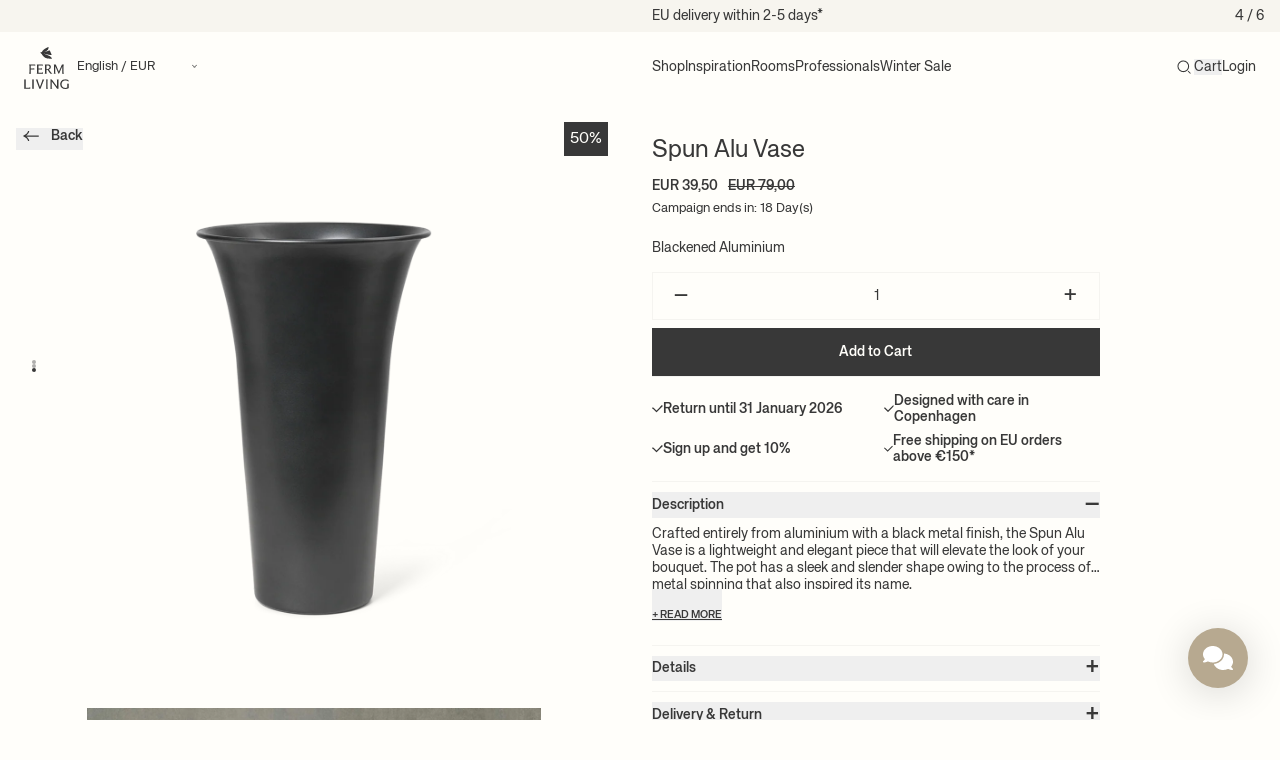

--- FILE ---
content_type: text/html; charset=utf-8
request_url: https://fermliving.com/web-pixels@da62cc92w68dfea28pcf9825a4m392e00d0/custom/web-pixel-233537872@1/sandbox/modern/products/spun-alu-vase-blackened-aluminium
body_size: 29
content:
<!DOCTYPE html>
<html>
  <head>
    <meta charset="utf-8">
    <title>Web Pixels Manager Sandbox</title>
    <script src="https://fermliving.com/cdn/wpm/sda62cc92w68dfea28pcf9825a4m392e00d0m.js"></script>

    <script type="text/javascript">
  (function(shopify) {shopify.extend('WebPixel::Render', function(api) {
var analytics=api.analytics,browser=api.browser,init=api.init;
(function() { var s = document.createElement('script'); s.defer = true; s.type = 'text/javascript'; s.src = 'https://script.historianhq.com/2c48c2cb9cc94040a41bf19f120d98f4'; document.getElementsByTagName('head')[0].appendChild(s); console.log("Historian script loaded"); })();  analytics.subscribe("checkout_completed", (event) => {    var items = [];   for (var i = 0; i < event.data.checkout.lineItems.length; i++) {     var line = event.data.checkout.lineItems[i];      var discountSum = 0;     for (var j = 0; j < line.discountAllocations.length; j++) {       discountSum += line.discountAllocations[j].amount.amount;     }      var lineTotalPostDiscountAmount = (line.variant.price.amount * line.quantity) - discountSum;          items.push({       item_id: line.variant.product.id,       item_name: line.variant.product.title,       item_variant: line.variant.title,       quantity: line.quantity,       price: line.quantity > 0 ? lineTotalPostDiscountAmount / line.quantity : line.finalLinePrice.amount     });   }        var ecommercePurchaseObject = {     transaction_id: event.id,     value: event.data?.checkout?.totalPrice?.amount + '',     tax: event.data?.checkout?.totalTax?.amount + '',     shipping: event.data?.checkout?.shippingLine?.price?.amount + '',     currency: event.data?.checkout?.currencyCode,     items: items   };    if (window.historian) {     console.log('Historian is loaded');     historian.ecommercePurchase(ecommercePurchaseObject);     return;   }    console.log('Historian is NOT loaded, creating queue');    if (!window.historianqueue) { window.historianqueue = []; }    console.log('Pushing to queue');    window.historianqueue.push({     event: 'ecommercePurchase',     data: ecommercePurchaseObject   });    console.log('Pushed to queue'); }); 
});})(self.webPixelsManager.createShopifyExtend('233537872', 'custom'));

</script>

  </head>
  <body></body>
</html>


--- FILE ---
content_type: text/html; charset=utf-8
request_url: https://www.google.com/recaptcha/enterprise/anchor?ar=1&k=6LdEwsYnAAAAAL9T92sOraT4CDI-QIVuDYAGwdOy&co=aHR0cHM6Ly9mZXJtbGl2aW5nLmNvbTo0NDM.&hl=en&v=7gg7H51Q-naNfhmCP3_R47ho&size=invisible&anchor-ms=20000&execute-ms=30000&cb=dafr4ijwotkq
body_size: 48240
content:
<!DOCTYPE HTML><html dir="ltr" lang="en"><head><meta http-equiv="Content-Type" content="text/html; charset=UTF-8">
<meta http-equiv="X-UA-Compatible" content="IE=edge">
<title>reCAPTCHA</title>
<style type="text/css">
/* cyrillic-ext */
@font-face {
  font-family: 'Roboto';
  font-style: normal;
  font-weight: 400;
  font-stretch: 100%;
  src: url(//fonts.gstatic.com/s/roboto/v48/KFO7CnqEu92Fr1ME7kSn66aGLdTylUAMa3GUBHMdazTgWw.woff2) format('woff2');
  unicode-range: U+0460-052F, U+1C80-1C8A, U+20B4, U+2DE0-2DFF, U+A640-A69F, U+FE2E-FE2F;
}
/* cyrillic */
@font-face {
  font-family: 'Roboto';
  font-style: normal;
  font-weight: 400;
  font-stretch: 100%;
  src: url(//fonts.gstatic.com/s/roboto/v48/KFO7CnqEu92Fr1ME7kSn66aGLdTylUAMa3iUBHMdazTgWw.woff2) format('woff2');
  unicode-range: U+0301, U+0400-045F, U+0490-0491, U+04B0-04B1, U+2116;
}
/* greek-ext */
@font-face {
  font-family: 'Roboto';
  font-style: normal;
  font-weight: 400;
  font-stretch: 100%;
  src: url(//fonts.gstatic.com/s/roboto/v48/KFO7CnqEu92Fr1ME7kSn66aGLdTylUAMa3CUBHMdazTgWw.woff2) format('woff2');
  unicode-range: U+1F00-1FFF;
}
/* greek */
@font-face {
  font-family: 'Roboto';
  font-style: normal;
  font-weight: 400;
  font-stretch: 100%;
  src: url(//fonts.gstatic.com/s/roboto/v48/KFO7CnqEu92Fr1ME7kSn66aGLdTylUAMa3-UBHMdazTgWw.woff2) format('woff2');
  unicode-range: U+0370-0377, U+037A-037F, U+0384-038A, U+038C, U+038E-03A1, U+03A3-03FF;
}
/* math */
@font-face {
  font-family: 'Roboto';
  font-style: normal;
  font-weight: 400;
  font-stretch: 100%;
  src: url(//fonts.gstatic.com/s/roboto/v48/KFO7CnqEu92Fr1ME7kSn66aGLdTylUAMawCUBHMdazTgWw.woff2) format('woff2');
  unicode-range: U+0302-0303, U+0305, U+0307-0308, U+0310, U+0312, U+0315, U+031A, U+0326-0327, U+032C, U+032F-0330, U+0332-0333, U+0338, U+033A, U+0346, U+034D, U+0391-03A1, U+03A3-03A9, U+03B1-03C9, U+03D1, U+03D5-03D6, U+03F0-03F1, U+03F4-03F5, U+2016-2017, U+2034-2038, U+203C, U+2040, U+2043, U+2047, U+2050, U+2057, U+205F, U+2070-2071, U+2074-208E, U+2090-209C, U+20D0-20DC, U+20E1, U+20E5-20EF, U+2100-2112, U+2114-2115, U+2117-2121, U+2123-214F, U+2190, U+2192, U+2194-21AE, U+21B0-21E5, U+21F1-21F2, U+21F4-2211, U+2213-2214, U+2216-22FF, U+2308-230B, U+2310, U+2319, U+231C-2321, U+2336-237A, U+237C, U+2395, U+239B-23B7, U+23D0, U+23DC-23E1, U+2474-2475, U+25AF, U+25B3, U+25B7, U+25BD, U+25C1, U+25CA, U+25CC, U+25FB, U+266D-266F, U+27C0-27FF, U+2900-2AFF, U+2B0E-2B11, U+2B30-2B4C, U+2BFE, U+3030, U+FF5B, U+FF5D, U+1D400-1D7FF, U+1EE00-1EEFF;
}
/* symbols */
@font-face {
  font-family: 'Roboto';
  font-style: normal;
  font-weight: 400;
  font-stretch: 100%;
  src: url(//fonts.gstatic.com/s/roboto/v48/KFO7CnqEu92Fr1ME7kSn66aGLdTylUAMaxKUBHMdazTgWw.woff2) format('woff2');
  unicode-range: U+0001-000C, U+000E-001F, U+007F-009F, U+20DD-20E0, U+20E2-20E4, U+2150-218F, U+2190, U+2192, U+2194-2199, U+21AF, U+21E6-21F0, U+21F3, U+2218-2219, U+2299, U+22C4-22C6, U+2300-243F, U+2440-244A, U+2460-24FF, U+25A0-27BF, U+2800-28FF, U+2921-2922, U+2981, U+29BF, U+29EB, U+2B00-2BFF, U+4DC0-4DFF, U+FFF9-FFFB, U+10140-1018E, U+10190-1019C, U+101A0, U+101D0-101FD, U+102E0-102FB, U+10E60-10E7E, U+1D2C0-1D2D3, U+1D2E0-1D37F, U+1F000-1F0FF, U+1F100-1F1AD, U+1F1E6-1F1FF, U+1F30D-1F30F, U+1F315, U+1F31C, U+1F31E, U+1F320-1F32C, U+1F336, U+1F378, U+1F37D, U+1F382, U+1F393-1F39F, U+1F3A7-1F3A8, U+1F3AC-1F3AF, U+1F3C2, U+1F3C4-1F3C6, U+1F3CA-1F3CE, U+1F3D4-1F3E0, U+1F3ED, U+1F3F1-1F3F3, U+1F3F5-1F3F7, U+1F408, U+1F415, U+1F41F, U+1F426, U+1F43F, U+1F441-1F442, U+1F444, U+1F446-1F449, U+1F44C-1F44E, U+1F453, U+1F46A, U+1F47D, U+1F4A3, U+1F4B0, U+1F4B3, U+1F4B9, U+1F4BB, U+1F4BF, U+1F4C8-1F4CB, U+1F4D6, U+1F4DA, U+1F4DF, U+1F4E3-1F4E6, U+1F4EA-1F4ED, U+1F4F7, U+1F4F9-1F4FB, U+1F4FD-1F4FE, U+1F503, U+1F507-1F50B, U+1F50D, U+1F512-1F513, U+1F53E-1F54A, U+1F54F-1F5FA, U+1F610, U+1F650-1F67F, U+1F687, U+1F68D, U+1F691, U+1F694, U+1F698, U+1F6AD, U+1F6B2, U+1F6B9-1F6BA, U+1F6BC, U+1F6C6-1F6CF, U+1F6D3-1F6D7, U+1F6E0-1F6EA, U+1F6F0-1F6F3, U+1F6F7-1F6FC, U+1F700-1F7FF, U+1F800-1F80B, U+1F810-1F847, U+1F850-1F859, U+1F860-1F887, U+1F890-1F8AD, U+1F8B0-1F8BB, U+1F8C0-1F8C1, U+1F900-1F90B, U+1F93B, U+1F946, U+1F984, U+1F996, U+1F9E9, U+1FA00-1FA6F, U+1FA70-1FA7C, U+1FA80-1FA89, U+1FA8F-1FAC6, U+1FACE-1FADC, U+1FADF-1FAE9, U+1FAF0-1FAF8, U+1FB00-1FBFF;
}
/* vietnamese */
@font-face {
  font-family: 'Roboto';
  font-style: normal;
  font-weight: 400;
  font-stretch: 100%;
  src: url(//fonts.gstatic.com/s/roboto/v48/KFO7CnqEu92Fr1ME7kSn66aGLdTylUAMa3OUBHMdazTgWw.woff2) format('woff2');
  unicode-range: U+0102-0103, U+0110-0111, U+0128-0129, U+0168-0169, U+01A0-01A1, U+01AF-01B0, U+0300-0301, U+0303-0304, U+0308-0309, U+0323, U+0329, U+1EA0-1EF9, U+20AB;
}
/* latin-ext */
@font-face {
  font-family: 'Roboto';
  font-style: normal;
  font-weight: 400;
  font-stretch: 100%;
  src: url(//fonts.gstatic.com/s/roboto/v48/KFO7CnqEu92Fr1ME7kSn66aGLdTylUAMa3KUBHMdazTgWw.woff2) format('woff2');
  unicode-range: U+0100-02BA, U+02BD-02C5, U+02C7-02CC, U+02CE-02D7, U+02DD-02FF, U+0304, U+0308, U+0329, U+1D00-1DBF, U+1E00-1E9F, U+1EF2-1EFF, U+2020, U+20A0-20AB, U+20AD-20C0, U+2113, U+2C60-2C7F, U+A720-A7FF;
}
/* latin */
@font-face {
  font-family: 'Roboto';
  font-style: normal;
  font-weight: 400;
  font-stretch: 100%;
  src: url(//fonts.gstatic.com/s/roboto/v48/KFO7CnqEu92Fr1ME7kSn66aGLdTylUAMa3yUBHMdazQ.woff2) format('woff2');
  unicode-range: U+0000-00FF, U+0131, U+0152-0153, U+02BB-02BC, U+02C6, U+02DA, U+02DC, U+0304, U+0308, U+0329, U+2000-206F, U+20AC, U+2122, U+2191, U+2193, U+2212, U+2215, U+FEFF, U+FFFD;
}
/* cyrillic-ext */
@font-face {
  font-family: 'Roboto';
  font-style: normal;
  font-weight: 500;
  font-stretch: 100%;
  src: url(//fonts.gstatic.com/s/roboto/v48/KFO7CnqEu92Fr1ME7kSn66aGLdTylUAMa3GUBHMdazTgWw.woff2) format('woff2');
  unicode-range: U+0460-052F, U+1C80-1C8A, U+20B4, U+2DE0-2DFF, U+A640-A69F, U+FE2E-FE2F;
}
/* cyrillic */
@font-face {
  font-family: 'Roboto';
  font-style: normal;
  font-weight: 500;
  font-stretch: 100%;
  src: url(//fonts.gstatic.com/s/roboto/v48/KFO7CnqEu92Fr1ME7kSn66aGLdTylUAMa3iUBHMdazTgWw.woff2) format('woff2');
  unicode-range: U+0301, U+0400-045F, U+0490-0491, U+04B0-04B1, U+2116;
}
/* greek-ext */
@font-face {
  font-family: 'Roboto';
  font-style: normal;
  font-weight: 500;
  font-stretch: 100%;
  src: url(//fonts.gstatic.com/s/roboto/v48/KFO7CnqEu92Fr1ME7kSn66aGLdTylUAMa3CUBHMdazTgWw.woff2) format('woff2');
  unicode-range: U+1F00-1FFF;
}
/* greek */
@font-face {
  font-family: 'Roboto';
  font-style: normal;
  font-weight: 500;
  font-stretch: 100%;
  src: url(//fonts.gstatic.com/s/roboto/v48/KFO7CnqEu92Fr1ME7kSn66aGLdTylUAMa3-UBHMdazTgWw.woff2) format('woff2');
  unicode-range: U+0370-0377, U+037A-037F, U+0384-038A, U+038C, U+038E-03A1, U+03A3-03FF;
}
/* math */
@font-face {
  font-family: 'Roboto';
  font-style: normal;
  font-weight: 500;
  font-stretch: 100%;
  src: url(//fonts.gstatic.com/s/roboto/v48/KFO7CnqEu92Fr1ME7kSn66aGLdTylUAMawCUBHMdazTgWw.woff2) format('woff2');
  unicode-range: U+0302-0303, U+0305, U+0307-0308, U+0310, U+0312, U+0315, U+031A, U+0326-0327, U+032C, U+032F-0330, U+0332-0333, U+0338, U+033A, U+0346, U+034D, U+0391-03A1, U+03A3-03A9, U+03B1-03C9, U+03D1, U+03D5-03D6, U+03F0-03F1, U+03F4-03F5, U+2016-2017, U+2034-2038, U+203C, U+2040, U+2043, U+2047, U+2050, U+2057, U+205F, U+2070-2071, U+2074-208E, U+2090-209C, U+20D0-20DC, U+20E1, U+20E5-20EF, U+2100-2112, U+2114-2115, U+2117-2121, U+2123-214F, U+2190, U+2192, U+2194-21AE, U+21B0-21E5, U+21F1-21F2, U+21F4-2211, U+2213-2214, U+2216-22FF, U+2308-230B, U+2310, U+2319, U+231C-2321, U+2336-237A, U+237C, U+2395, U+239B-23B7, U+23D0, U+23DC-23E1, U+2474-2475, U+25AF, U+25B3, U+25B7, U+25BD, U+25C1, U+25CA, U+25CC, U+25FB, U+266D-266F, U+27C0-27FF, U+2900-2AFF, U+2B0E-2B11, U+2B30-2B4C, U+2BFE, U+3030, U+FF5B, U+FF5D, U+1D400-1D7FF, U+1EE00-1EEFF;
}
/* symbols */
@font-face {
  font-family: 'Roboto';
  font-style: normal;
  font-weight: 500;
  font-stretch: 100%;
  src: url(//fonts.gstatic.com/s/roboto/v48/KFO7CnqEu92Fr1ME7kSn66aGLdTylUAMaxKUBHMdazTgWw.woff2) format('woff2');
  unicode-range: U+0001-000C, U+000E-001F, U+007F-009F, U+20DD-20E0, U+20E2-20E4, U+2150-218F, U+2190, U+2192, U+2194-2199, U+21AF, U+21E6-21F0, U+21F3, U+2218-2219, U+2299, U+22C4-22C6, U+2300-243F, U+2440-244A, U+2460-24FF, U+25A0-27BF, U+2800-28FF, U+2921-2922, U+2981, U+29BF, U+29EB, U+2B00-2BFF, U+4DC0-4DFF, U+FFF9-FFFB, U+10140-1018E, U+10190-1019C, U+101A0, U+101D0-101FD, U+102E0-102FB, U+10E60-10E7E, U+1D2C0-1D2D3, U+1D2E0-1D37F, U+1F000-1F0FF, U+1F100-1F1AD, U+1F1E6-1F1FF, U+1F30D-1F30F, U+1F315, U+1F31C, U+1F31E, U+1F320-1F32C, U+1F336, U+1F378, U+1F37D, U+1F382, U+1F393-1F39F, U+1F3A7-1F3A8, U+1F3AC-1F3AF, U+1F3C2, U+1F3C4-1F3C6, U+1F3CA-1F3CE, U+1F3D4-1F3E0, U+1F3ED, U+1F3F1-1F3F3, U+1F3F5-1F3F7, U+1F408, U+1F415, U+1F41F, U+1F426, U+1F43F, U+1F441-1F442, U+1F444, U+1F446-1F449, U+1F44C-1F44E, U+1F453, U+1F46A, U+1F47D, U+1F4A3, U+1F4B0, U+1F4B3, U+1F4B9, U+1F4BB, U+1F4BF, U+1F4C8-1F4CB, U+1F4D6, U+1F4DA, U+1F4DF, U+1F4E3-1F4E6, U+1F4EA-1F4ED, U+1F4F7, U+1F4F9-1F4FB, U+1F4FD-1F4FE, U+1F503, U+1F507-1F50B, U+1F50D, U+1F512-1F513, U+1F53E-1F54A, U+1F54F-1F5FA, U+1F610, U+1F650-1F67F, U+1F687, U+1F68D, U+1F691, U+1F694, U+1F698, U+1F6AD, U+1F6B2, U+1F6B9-1F6BA, U+1F6BC, U+1F6C6-1F6CF, U+1F6D3-1F6D7, U+1F6E0-1F6EA, U+1F6F0-1F6F3, U+1F6F7-1F6FC, U+1F700-1F7FF, U+1F800-1F80B, U+1F810-1F847, U+1F850-1F859, U+1F860-1F887, U+1F890-1F8AD, U+1F8B0-1F8BB, U+1F8C0-1F8C1, U+1F900-1F90B, U+1F93B, U+1F946, U+1F984, U+1F996, U+1F9E9, U+1FA00-1FA6F, U+1FA70-1FA7C, U+1FA80-1FA89, U+1FA8F-1FAC6, U+1FACE-1FADC, U+1FADF-1FAE9, U+1FAF0-1FAF8, U+1FB00-1FBFF;
}
/* vietnamese */
@font-face {
  font-family: 'Roboto';
  font-style: normal;
  font-weight: 500;
  font-stretch: 100%;
  src: url(//fonts.gstatic.com/s/roboto/v48/KFO7CnqEu92Fr1ME7kSn66aGLdTylUAMa3OUBHMdazTgWw.woff2) format('woff2');
  unicode-range: U+0102-0103, U+0110-0111, U+0128-0129, U+0168-0169, U+01A0-01A1, U+01AF-01B0, U+0300-0301, U+0303-0304, U+0308-0309, U+0323, U+0329, U+1EA0-1EF9, U+20AB;
}
/* latin-ext */
@font-face {
  font-family: 'Roboto';
  font-style: normal;
  font-weight: 500;
  font-stretch: 100%;
  src: url(//fonts.gstatic.com/s/roboto/v48/KFO7CnqEu92Fr1ME7kSn66aGLdTylUAMa3KUBHMdazTgWw.woff2) format('woff2');
  unicode-range: U+0100-02BA, U+02BD-02C5, U+02C7-02CC, U+02CE-02D7, U+02DD-02FF, U+0304, U+0308, U+0329, U+1D00-1DBF, U+1E00-1E9F, U+1EF2-1EFF, U+2020, U+20A0-20AB, U+20AD-20C0, U+2113, U+2C60-2C7F, U+A720-A7FF;
}
/* latin */
@font-face {
  font-family: 'Roboto';
  font-style: normal;
  font-weight: 500;
  font-stretch: 100%;
  src: url(//fonts.gstatic.com/s/roboto/v48/KFO7CnqEu92Fr1ME7kSn66aGLdTylUAMa3yUBHMdazQ.woff2) format('woff2');
  unicode-range: U+0000-00FF, U+0131, U+0152-0153, U+02BB-02BC, U+02C6, U+02DA, U+02DC, U+0304, U+0308, U+0329, U+2000-206F, U+20AC, U+2122, U+2191, U+2193, U+2212, U+2215, U+FEFF, U+FFFD;
}
/* cyrillic-ext */
@font-face {
  font-family: 'Roboto';
  font-style: normal;
  font-weight: 900;
  font-stretch: 100%;
  src: url(//fonts.gstatic.com/s/roboto/v48/KFO7CnqEu92Fr1ME7kSn66aGLdTylUAMa3GUBHMdazTgWw.woff2) format('woff2');
  unicode-range: U+0460-052F, U+1C80-1C8A, U+20B4, U+2DE0-2DFF, U+A640-A69F, U+FE2E-FE2F;
}
/* cyrillic */
@font-face {
  font-family: 'Roboto';
  font-style: normal;
  font-weight: 900;
  font-stretch: 100%;
  src: url(//fonts.gstatic.com/s/roboto/v48/KFO7CnqEu92Fr1ME7kSn66aGLdTylUAMa3iUBHMdazTgWw.woff2) format('woff2');
  unicode-range: U+0301, U+0400-045F, U+0490-0491, U+04B0-04B1, U+2116;
}
/* greek-ext */
@font-face {
  font-family: 'Roboto';
  font-style: normal;
  font-weight: 900;
  font-stretch: 100%;
  src: url(//fonts.gstatic.com/s/roboto/v48/KFO7CnqEu92Fr1ME7kSn66aGLdTylUAMa3CUBHMdazTgWw.woff2) format('woff2');
  unicode-range: U+1F00-1FFF;
}
/* greek */
@font-face {
  font-family: 'Roboto';
  font-style: normal;
  font-weight: 900;
  font-stretch: 100%;
  src: url(//fonts.gstatic.com/s/roboto/v48/KFO7CnqEu92Fr1ME7kSn66aGLdTylUAMa3-UBHMdazTgWw.woff2) format('woff2');
  unicode-range: U+0370-0377, U+037A-037F, U+0384-038A, U+038C, U+038E-03A1, U+03A3-03FF;
}
/* math */
@font-face {
  font-family: 'Roboto';
  font-style: normal;
  font-weight: 900;
  font-stretch: 100%;
  src: url(//fonts.gstatic.com/s/roboto/v48/KFO7CnqEu92Fr1ME7kSn66aGLdTylUAMawCUBHMdazTgWw.woff2) format('woff2');
  unicode-range: U+0302-0303, U+0305, U+0307-0308, U+0310, U+0312, U+0315, U+031A, U+0326-0327, U+032C, U+032F-0330, U+0332-0333, U+0338, U+033A, U+0346, U+034D, U+0391-03A1, U+03A3-03A9, U+03B1-03C9, U+03D1, U+03D5-03D6, U+03F0-03F1, U+03F4-03F5, U+2016-2017, U+2034-2038, U+203C, U+2040, U+2043, U+2047, U+2050, U+2057, U+205F, U+2070-2071, U+2074-208E, U+2090-209C, U+20D0-20DC, U+20E1, U+20E5-20EF, U+2100-2112, U+2114-2115, U+2117-2121, U+2123-214F, U+2190, U+2192, U+2194-21AE, U+21B0-21E5, U+21F1-21F2, U+21F4-2211, U+2213-2214, U+2216-22FF, U+2308-230B, U+2310, U+2319, U+231C-2321, U+2336-237A, U+237C, U+2395, U+239B-23B7, U+23D0, U+23DC-23E1, U+2474-2475, U+25AF, U+25B3, U+25B7, U+25BD, U+25C1, U+25CA, U+25CC, U+25FB, U+266D-266F, U+27C0-27FF, U+2900-2AFF, U+2B0E-2B11, U+2B30-2B4C, U+2BFE, U+3030, U+FF5B, U+FF5D, U+1D400-1D7FF, U+1EE00-1EEFF;
}
/* symbols */
@font-face {
  font-family: 'Roboto';
  font-style: normal;
  font-weight: 900;
  font-stretch: 100%;
  src: url(//fonts.gstatic.com/s/roboto/v48/KFO7CnqEu92Fr1ME7kSn66aGLdTylUAMaxKUBHMdazTgWw.woff2) format('woff2');
  unicode-range: U+0001-000C, U+000E-001F, U+007F-009F, U+20DD-20E0, U+20E2-20E4, U+2150-218F, U+2190, U+2192, U+2194-2199, U+21AF, U+21E6-21F0, U+21F3, U+2218-2219, U+2299, U+22C4-22C6, U+2300-243F, U+2440-244A, U+2460-24FF, U+25A0-27BF, U+2800-28FF, U+2921-2922, U+2981, U+29BF, U+29EB, U+2B00-2BFF, U+4DC0-4DFF, U+FFF9-FFFB, U+10140-1018E, U+10190-1019C, U+101A0, U+101D0-101FD, U+102E0-102FB, U+10E60-10E7E, U+1D2C0-1D2D3, U+1D2E0-1D37F, U+1F000-1F0FF, U+1F100-1F1AD, U+1F1E6-1F1FF, U+1F30D-1F30F, U+1F315, U+1F31C, U+1F31E, U+1F320-1F32C, U+1F336, U+1F378, U+1F37D, U+1F382, U+1F393-1F39F, U+1F3A7-1F3A8, U+1F3AC-1F3AF, U+1F3C2, U+1F3C4-1F3C6, U+1F3CA-1F3CE, U+1F3D4-1F3E0, U+1F3ED, U+1F3F1-1F3F3, U+1F3F5-1F3F7, U+1F408, U+1F415, U+1F41F, U+1F426, U+1F43F, U+1F441-1F442, U+1F444, U+1F446-1F449, U+1F44C-1F44E, U+1F453, U+1F46A, U+1F47D, U+1F4A3, U+1F4B0, U+1F4B3, U+1F4B9, U+1F4BB, U+1F4BF, U+1F4C8-1F4CB, U+1F4D6, U+1F4DA, U+1F4DF, U+1F4E3-1F4E6, U+1F4EA-1F4ED, U+1F4F7, U+1F4F9-1F4FB, U+1F4FD-1F4FE, U+1F503, U+1F507-1F50B, U+1F50D, U+1F512-1F513, U+1F53E-1F54A, U+1F54F-1F5FA, U+1F610, U+1F650-1F67F, U+1F687, U+1F68D, U+1F691, U+1F694, U+1F698, U+1F6AD, U+1F6B2, U+1F6B9-1F6BA, U+1F6BC, U+1F6C6-1F6CF, U+1F6D3-1F6D7, U+1F6E0-1F6EA, U+1F6F0-1F6F3, U+1F6F7-1F6FC, U+1F700-1F7FF, U+1F800-1F80B, U+1F810-1F847, U+1F850-1F859, U+1F860-1F887, U+1F890-1F8AD, U+1F8B0-1F8BB, U+1F8C0-1F8C1, U+1F900-1F90B, U+1F93B, U+1F946, U+1F984, U+1F996, U+1F9E9, U+1FA00-1FA6F, U+1FA70-1FA7C, U+1FA80-1FA89, U+1FA8F-1FAC6, U+1FACE-1FADC, U+1FADF-1FAE9, U+1FAF0-1FAF8, U+1FB00-1FBFF;
}
/* vietnamese */
@font-face {
  font-family: 'Roboto';
  font-style: normal;
  font-weight: 900;
  font-stretch: 100%;
  src: url(//fonts.gstatic.com/s/roboto/v48/KFO7CnqEu92Fr1ME7kSn66aGLdTylUAMa3OUBHMdazTgWw.woff2) format('woff2');
  unicode-range: U+0102-0103, U+0110-0111, U+0128-0129, U+0168-0169, U+01A0-01A1, U+01AF-01B0, U+0300-0301, U+0303-0304, U+0308-0309, U+0323, U+0329, U+1EA0-1EF9, U+20AB;
}
/* latin-ext */
@font-face {
  font-family: 'Roboto';
  font-style: normal;
  font-weight: 900;
  font-stretch: 100%;
  src: url(//fonts.gstatic.com/s/roboto/v48/KFO7CnqEu92Fr1ME7kSn66aGLdTylUAMa3KUBHMdazTgWw.woff2) format('woff2');
  unicode-range: U+0100-02BA, U+02BD-02C5, U+02C7-02CC, U+02CE-02D7, U+02DD-02FF, U+0304, U+0308, U+0329, U+1D00-1DBF, U+1E00-1E9F, U+1EF2-1EFF, U+2020, U+20A0-20AB, U+20AD-20C0, U+2113, U+2C60-2C7F, U+A720-A7FF;
}
/* latin */
@font-face {
  font-family: 'Roboto';
  font-style: normal;
  font-weight: 900;
  font-stretch: 100%;
  src: url(//fonts.gstatic.com/s/roboto/v48/KFO7CnqEu92Fr1ME7kSn66aGLdTylUAMa3yUBHMdazQ.woff2) format('woff2');
  unicode-range: U+0000-00FF, U+0131, U+0152-0153, U+02BB-02BC, U+02C6, U+02DA, U+02DC, U+0304, U+0308, U+0329, U+2000-206F, U+20AC, U+2122, U+2191, U+2193, U+2212, U+2215, U+FEFF, U+FFFD;
}

</style>
<link rel="stylesheet" type="text/css" href="https://www.gstatic.com/recaptcha/releases/7gg7H51Q-naNfhmCP3_R47ho/styles__ltr.css">
<script nonce="W7fA2o1PPLHRdN8dumymNg" type="text/javascript">window['__recaptcha_api'] = 'https://www.google.com/recaptcha/enterprise/';</script>
<script type="text/javascript" src="https://www.gstatic.com/recaptcha/releases/7gg7H51Q-naNfhmCP3_R47ho/recaptcha__en.js" nonce="W7fA2o1PPLHRdN8dumymNg">
      
    </script></head>
<body><div id="rc-anchor-alert" class="rc-anchor-alert"></div>
<input type="hidden" id="recaptcha-token" value="[base64]">
<script type="text/javascript" nonce="W7fA2o1PPLHRdN8dumymNg">
      recaptcha.anchor.Main.init("[\x22ainput\x22,[\x22bgdata\x22,\x22\x22,\[base64]/[base64]/bmV3IFpbdF0obVswXSk6Sz09Mj9uZXcgWlt0XShtWzBdLG1bMV0pOks9PTM/bmV3IFpbdF0obVswXSxtWzFdLG1bMl0pOks9PTQ/[base64]/[base64]/[base64]/[base64]/[base64]/[base64]/[base64]/[base64]/[base64]/[base64]/[base64]/[base64]/[base64]/[base64]\\u003d\\u003d\x22,\[base64]\x22,\x22w47CgipHEsK9aMOPB2LDssKsQ1RkwogXVMOpD2LDkGV6woEtwrQ5wrRYWgzCgDbCk3/[base64]/[base64]/FFPDrl/Dk8KawrfDpxYDw63CscKXw78ZYcKhwq/DswLDnF7DoiQgwqTDjn3Dg38GOcO7HsKTwq/DpS3DvhLDncKPwpAlwptfP8Oow4IWw7kzesKawoEkEMO2d159E8O1EcO7WSZRw4UZwovCicOywrRHwp7CujvDkTpSYSPCiyHDkMKdw4FiwovDqQLCtj0DwrfCpcKNw4rCnRIdwoDDjmbCncKOUsK2w7nDpcKLwr/DiGgOwpxXwq/CqMOsFcKiwrDCsTAKGxB9bcKnwr1CSCkwwohqQ8KLw6HCs8OfBwXDt8OBRsKaVcKwB0ULwrTCt8K+S3fClcKDIGjCgsKyQ8KUwpQsXDvCmsKpwq/[base64]/wr9ELsOoAsKPEATCusKKW8KOw791w4jCixFywrgkOHnDni56w5wEBzcabG3CiMKcwp/Dj8OceAF3wr7DtWYXcsOfJg5Uw6V4wqPCgEDCoGnDh27CusObwrEMw5t/[base64]/S35Ebx/Co8K3w40YwoPCgcKOwoAnwoFsw4dkA8Kpw5JmH8KLw7gNMVnCojJmFhrCjUPCgCgqw5rClhDDhMONw5/[base64]/KcOzKHV/IkgZFCrCkEPCgTzCl13DpWUFB8KLDcKfwrDDmALDo3/Cl8OHRRzDu8K0IsOYw4vDvcK/[base64]/[base64]/DvcOgwod3QMOCW8KQw6LDlMOrwqXCuxw/[base64]/[base64]/DuU3DtQpPIcOhw7vCgsOgO0jDh8KEHwTDjcOpEATCqsOGGk7CsUppKsKNG8KYwobCrsK+wrLCjHvDocKmwrhXVcObwogqwpXCkGbCixbCnsOMOQfDoybCisOWc1TDosKuwqzCh1ZFIsOwfQzDisOTWMOTf8Ouw7wQwoBpwp7CkMKmwqTCucK/wqwZwr7Cm8OdwprDsEPDmltFAyoRajVaw5J3JsO5woR7wqbDiyZRDXHCqGYLw746wrx2wrfDkBjDlihFw6/CsWAfwr3DnSfDs2hEwqdBw50Cw6oYW3PCpMO2ccOqwpjCq8OnwoJXwqdiWxYvajdoBnTCkB84XcOuw7bCiScgHSPDkAx9G8KFw4PDqsKDR8Oyw6diw44qwqLCmTwzwpdcLz81Wyd1bMO6IMOyw7N0wr/DjMOswr1JXsO9wrlRI8KtwqFwAHohwotuw6LChsKlLcOYwqvDvMO5w6bCjsOmWEImNSzCizdUHcOTwrrDrhjDlWDDtCDCqMOxwocQOy/[base64]/[base64]/CiDA3BivDs3tVHcOVBS3DjsOiwpsPDw3DlDnDkArCi8KvFcKkJcOWw5/[base64]/CmcOxEcK9wqLCqlHCkMK5BMKpw4wbOQY4W8Ogw6pII0DDn8OaIMKmw7jDhWw2fCDClzkzwrpfw7PDtFfCqjkbwoLDksK/w4tGwoHCvm9HBcO2dlgawpp4LMKJcD7ChsKDYgzCplIcwo54aMKIIcOmw6tcc8KofA3Dq3hRwrAlwrNQbHtpUsKbfMOCw41OfcObesOlfwVxwqvDkj/DvMKcwpZAAE4tSEg9w47DnsO0w4nCscK6dk7DoXRgc8KNwpEzVcOvw5TCjjEAw7vCmMKMM2R/wp0eEcOYDsKZwpR6KkrDkUJvdsKwLAvCgcKhKsKobH/Cg13DmMOyQSYpw7hxwpzDlgzCji/Cnm3DgcOVwozDtcKjMMOCw5BtB8Opw64wwrluRsOSEDfCpQMgwpzCv8OEw63Dv3zCslbCiEtmM8OoRcKZCAzCk8OEw49vw4EDWTHCm37CvsKrwrDCpcKpwr3DrsK7wpjCnWjDoGMGNwvCtS4tw6vDs8O1Sk0yCSpbw7/[base64]/EMKDcsK3d33CqXLCqgdWw7kBVCrCh8KHw4LDgsOdw5TCt8KEw6Nvwog7wobCvMKMwoHCmMOHwp4ww77CgT7CqVNRw5/[base64]/[base64]/[base64]/[base64]/w4QBPAY6woQBdMKzcMKpOhXDuWDDssKnw7zDtGHClcOqIjIKNXvDlcKXw5DDs8K4b8OiDcO8w6TCoW7DnsK6LxbDusKEKsObwpzDsMOrHhzChCPDkUPDhsOlAsO/aMOwBsK3wrcGSMK0w7rDh8KsfnLDgnM4w7LCt3kZwqBiw5vDmMKYw44LIcOrwp/DnRLDjWHDnsOSGmJ4UcObw7fDmcK+FUdnw4/CocKTwr42E8OSwrTDmE5twq/[base64]/[base64]/CmsOLw6gxUDgJw4jCvkACwprCkcK1c8OBwoYxw5BGwqwKwoZcwpTDkFDDuH3DihbDrCbCqhd7EcO/FcOcfE/CsyjClBx/BMKqwqbDgcKmwrgMQsOfKcO3w7/[base64]/CtxRuMsOmwrYoSnfDrcKtw57Cg8K6w75cwr7CkU4Yf8K3w7VMcSDDksKmTcKLwqPDnsOITsOqV8KywoFLaWwZwpvDglsXDsOBwrTCqT00fsKswpRGwp0ZHW0yw6x6LDc8wptHwr48aDBlwp/[base64]/DhXbDmcOYwqF4wqHCgMOTHMKQwocmwo3CiGfDv17CkwZdH1IiOcKjB1Z7w7fCqQlEb8O5w49aHGPCqDsSw60Sw6o0DxrDtGJww5DDgMOFwpRvJ8Klw7kmSjnDtwZVCE58wo/[base64]/[base64]/DmkPCh00aDSzDh8KDQMKxTcOcwq/DtWzDkTBaw7vDqyfCkcKQwqgwdcOXwqxVwrcWw6LDnsK+w6TCkMKHJcKwbjgXSMOSOXYtPsKKw5vDlTPCt8Oawr7CnsOZLTbCsBwcWMO7PQnDgsOiMsOpcX/CnMOGXMOeC8KqwpvDpAktw5Y7w5/DtsOjwpNVSFnDncK1w5wHFhpQw7NrNcOMLRPDvcOFRl0lw63Ck1AeGsO+eU/DtcOxw5HCiy/[base64]/CicOow4vCjsK5wrUAQSPCn250bcOMdcKYTcKmLsOfe8Ozw6VgAD3DtsK3QsObXS1xMMKQw6IMw6zCoMKowpsfw5bDqsOAwqzDvWVJZ2BicTRuIT7DnsOSw5/CkMOOb3Z5MxjCisKQLkF7w5t9Hk99w7wYczBvLcKEw7rCogFufsOCQsKGdcKGw5AGw4jCpwsnw53DoMOjPMKqJcKiC8OZwr40WRbCoW/Co8KTesOVZjXCgEI6dAZ7wpMOw6XDlsK5w4dmW8OQwq5cw57ClDtywojDuxrDusOTFwtWwqd7URpIw67CvXrDqMKCO8K/aSoBVsO6wpHCuAbCrMKqW8KvwqrCll7Dilg5MMKCOmrDjcKAw5cJw6jDiD7DiRVQw75/fW7DkcK1OMORw6HDmxMNSgpoZcK3I8KRGhHCt8OKIMKFw5MeVsKGwpYMY8KBwpgXBEnDocOYw7TCrMOmwqYZXR5MwoTDh1EEDXLCoRMmwr5dwoXDiEJSwpYoOQdUw6o0wo/ChcK9w5zDmTYywpEoMsKrw7o4OMKqwpXCjcKXSsKKw5QUUFE0w6/Du8OnbhvDuMKsw4Rew7TDnV4QwqxFdMKDwpHCu8KmBcOCGzHChxBhS2DCj8KrEkTDnWHDlcKfwozDhMOZw4cXdBjCjkrCsEdFwoBoU8K0FsKJHVnDrsK/[base64]/ay7ClMOtGcK1w5rCr8KIw5jCjEwCHMKoRzfCscK1w6/DjizChAPDlsKmZsOEbsKYw7pawqfCpRN/OnV3w7g7wrpFCFJTdXBCw4oyw4Fcw4DDmkATHnHCgMKJw5xQw5c6w73Ck8K+w6PDnsK5YcOqWwxfw4FYwroew78Pw5kAwp3DqTnCugvCsMOcw6RvJU1kwoTDqcK/fsO9fn47wrcfPgBVaMOAe0RDRMOOOMK4w4/Dk8OVT1/[base64]/[base64]/[base64]/Dk30+wrtTw6AvLWPDosO0AMK/WcKdSsO9f8KTKMO2QC50BMKCV8OyZVtIw57CqCbCpE7DmxDCpU/[base64]/[base64]/Dn0IbwpPCusKKQcK4wpTDrTjCp8KiwpzDjcK7BWnCksKMDEQkwpMdGWbCocOvw4PDrMOJGW17w74Lw5LDnkNywpMseWrCugpfw63DolHDpD/DvcKGQB/Dg8KCwpbDnMK7wrExezdUw58JOcKtZcOCJh3CicOiwrrDtcOXAMO3w6YUIcOKw57DucKWwq9GM8KmZ8KZayvCrcOpwq8AwogAwo3DiQ7DicObw6HCmVXDjMKPwqfDmsK5HsOZTEhiw57ChhwMdMKPwp3Dp8KEw6jCsMKtYcKuw7jDtsKFVMO+wrrDssOkwqXDj0k/[base64]/w5UPFcKXw4/DrsOsE8OXw7rDnSPDvB44aMKZwo4kwoJ/L8Kuwrc/Q8KIw7HCtGhJFBTDtyczZ29qw77CqXnDmcKAw5zCpClbZsORfRnCiVjDjTjDkAbDug/[base64]/fjUAXxcxQ3XChR7DuMO0w7XDlcOaQcKtw5AyNjnCs24iTwfCm1FGe8OdMsKzJx/CknnDrhHCmWjDjUfCrsOLAnt/w67DpcOuL3vDtMKoU8OLwp9Zwp3Dj8OQwrXChMOewoHDicOYDcKIeHfDsMK/Y1kKw7vDqyLCjMKvKsK2wqgfwqDCocOUwrwAwoHCiXQXZMKaw4U3NgInbTpMb2gNB8OKw4F6KB/[base64]/DmMOiwqjCmMK5KlTCtcK/wowDwoXCncO/w5jDuEHDq8KFwpzDkATDr8Kfw7jDu1TDqsKWaB/ChMKIwo7Dpl3DuxfDkyAPw7BnNsOha8Ozw7PCiB/[base64]/DtMORJMKjIzDDqkzCgsOyw5LCgT7Dk8KMUsOlw7fCpmEcVgDCqXEJwp3DtMKbQ8OvRcOTMMOsw7nDn1XClsObw73Ck8KLMWFGwp/CmMOqwo3CtB1/QsOgw4fChztnwrrDj8Kmw6vDhsO9wojDvcKeT8KewpPDkWHDok/[base64]/EDnDi0HDq8O7U8KswojDuWXDkcOVw4l+w78/wo5jwpZtw4rCpiR4w7MURhhUwpjDtcKGw5PCq8K6wpLDv8K4w5s/[base64]/DnX/DtlDDvsOrBjXDrQ/[base64]/DpsOLw7MbBT/[base64]/CoVXCjlUwwqhCWMOSw5A+w4EEw70iPMKaw4zCh8Kjw6tAThzDucOxIggZD8KaT8OUKgbDs8O+J8KVVhN/Y8KLcWfCnsO6woLDncOsCTvDmsOvw5XDhcK6OE0GwqzCvxbClGw/[base64]/[base64]/MVvCocOcQi7DiALDoAYuw4rCgVQ3VsK6w57DhXhcG3c9w6TCsMOzaxE5OMOXEMKYwprCoGnDnsOqNcOMw5Few4nCtcKaw5rDglrDoXDCpsOEw6LChWjCoHDCuMKhwp8mw4Rnw7AQb0J0w4XDscKIwo0swrTDhsORecORwrIRMMO4w5ZUJ37CqCB6w7t/wow7wos/w4jCosO7e2vCk0vDnkrCpR3DjcKowozCtcO2GcONZ8OgO0lzw6cxw4DCjXLCgcOMMMOkw49ow6HDvltxMTLDqiXCkiQxwp7DiRNnGW/DmMODclZuwp9kc8K/R37Dqz0pIsOvwoAMw7jDs8OCNQjDj8KLw48rIsODD3XDkR5BwpV1wot3M0c+w6zDtsKgw5oSKEVHTTfDlsK4dsOpWsOkwrBLCCYDwoocw7fClF0Mw4HDhcKDB8OoJ8KJNsKEYl7CumlibUPDosKzwrhxH8OhwrLDlcK/bWrCugzDicKUUMKBw5MQw4TCh8KAwqTDjsKvaMOHw5TCv2pEX8OSwoPCuMKMM1TDsWEMNcO/Cl1Bw4/DisODfV3Du3U/[base64]/CisK+H8KdKU7DjSbCuzFjTMOiw7zCvsOYw5NJwoEuP8OCwothGBXChyVcBsKMJMKlck4Jw6xrB8OnesKFw5fCoMKQwpYqTTXCkMKswqrCjjDCvSjCqMOcT8KIwpTDi2TDkkLDrG/Dhi4/[base64]/Cq8KmwrU0Wy/[base64]/NcKZH8KEdzTCv8Orw6/DvMOTCMKoLnIqNXNFwpLClw9Hw6PDpFHCgXMawo/[base64]/[base64]/H8OAw6kQKVPDkGDCt8K/[base64]/DvmxmwqtPwo/[base64]/LlbCvnXCkcKQw5gIYcKWLsKLwrbDusKdwr8XE8KefcODSsK0w5lHccO6Gi8gO8KqFC/DkcKiw4lsE8ODHgjDnMKDwqjDgcKSwpw5XmZAJS4Ewp/CmXUdw44/eyLDpT3Dr8OWK8OSw6zCqhxdJhrCsH3DtRjDjcOBJcOsw7LDuiHDqhzDssOnMVY6RsKGPcKXbyY/T04Mwo3CuFYTw6TCtMKCw6sPw6fCq8KUw4chF0osc8OFw6rCsD9MMMOEbwoKMwAbw7AMA8KDwrTDvEBCPmVID8Oiw70jwocbwovDhMOTw6ULe8ObYMKCFC/DtMKVw6pzeMKnHgh8VMOSKTXDojcRw7ofYMOaN8OHwrpoSSYVScK0BS/[base64]/[base64]/Dh8OCwpkFw5XDsMOnccO5Wj5uW8Osw74EKxrDjMK3KsOWw5PCsiRjCsOsw7QfcsK3w704dCpzwrdTw6fDr1RNb8Oqw73Dg8OgKcKrw4ZZwr1twq1Qw69jDw1ZworCjMObDi7CjzQ9ScO/PsOtLMK6w54IDBDDrcObw4DCvMKKwr7CuCbCnh7DqyPDtELCjhjCo8OTwqvDpTvCpTheZMKbwrDCpCnCrUDDvU0/[base64]/DrGoxOARwB8KEwpPCjkfCrzc/worDq0ZVfQsMP8OLL2rCpsK6wpfDt8KVR3zCoydiE8OKwpo9dCnCl8KKw4R/HmMIecOdw5zDlgbDkcOUwohXWRPCiFUOw7JWwrQeC8OpKgjDk13DtsOHwps4w5gJQxHDtsKeXm/DoMOGw5LCucKIXAF+IMKfwqjDikAOU0g/wr8iAm/DoyvCrSVQQ8OYwqAIw7XClS7DiR7CsWbDnGTDg3TDsMOiCsOPVgY6wpMcRhg6w6kjwrFSFsKXbycWQWMgCj8Bwq3CnUbDkR7CgcO9w58jwqkAw53DhcKhw6UrVsOSwq/Dq8OSRAbDnnHDrMOqw6BvwrdRw4tqEGPCqmtdw7w6d13ClMObHMKwdkPCsHwQb8OMwr8RXX4kN8Oaw47ClQsewobDjcKsw5TDmsKcJwoFQcK8wrjDocOZdD/DkMOCw6nCi3TDuMOUw6TDpcKPwqp7IG7DosKZRMKkXzLCusKfwq/CiDE1w4PDiEgowpPCrB4AwqjCnMKuwrBUw5IDworDq8OeGcOnwrfDqnRsw7drw6xZw5LDicO+w4tTw4YwA8OoAn/Co33Do8K7w70nw4wAw7oBw5QLeQ1aF8KuPcKFwpkMFXvDqAnDt8KVTXEXJsKpB1whw4Qzw5XDmsOjw6nCscKwF8OLUsOxUHzDrcO2LsOqw5TCrsOEI8OXwpvCmxzDn03DpkTDiD8vKcKYAMO8ZR/DncKHPH41w53CnRjCtnsuwqvDpMKSw4QOwrbCrcOkNcK5IsK6AsOWwrg1FwvCi1RjXS7Cv8OidDEEK8OCwos3wqcYTMOaw7Rmw7N1wpphS8OeGsKiw71XYyN8woFPw4XDqsO6T8KsNj/Dq8OOw7FFw5PDq8KcccOzw4XCtMOWwrIgwq7CpcOeGlbDoW8swrXDksOcVmtvWcOXC2vDl8Kswr04w4XCgsOfwpw0w6PDpn18w6xuwqYdwpESYRTCuDrDrHDCqg/CqsO2YBHClHFWPcKdeBrDncOcwo5HXxRpVCpBY8KRw6/CgMOdM3jDmQ8fDy4DfmfCgyRWXA00QA4STsKLNRzDlsOnM8K8wqbDk8K7X0AhRSDCq8OIYcK/wq/DkkTDoRjDt8KMwozDhiQLJ8KdwrLDkS3CvFPDucKWwqbDp8KZdHNTY1LDvgBIaxFfcMOHworCsCtAQ3QgeTHDs8OPfsOTU8KFAMK6f8Kww6pMaFbDrsK7PnnDs8Kzw7cIOcOrw6R3w7XConFcwq7DhHAxOMOEdcOLcMOoaV/Dt13DpCdTwoHDjR/DgHkTRmvDhcKWasOaZW7Cv1QhD8OGwogzEFrCqyRtwolXw7jDksKqwot5WT/CgyXDsnsCw4/Dpm56woHDrwxhwq3CqBpvw67CoHggwooPwoQhwqtJwo5Hw6Q1csKyw6nCsRbCj8OmMMOXU8OcwqfDkhE/B3IrScODwpfCpcOKMcOVw6REwoJCI115w5nCmwU/wqTCtl0GwqjCg01KwoItw47ClVYGwqk8w4LChcKrSG/DrldZR8O5bcKbw57CqMKXTVgEacOAwrjCszzDiMKaw47Dj8OrYMOsODIeGRQAw4XCvExnw57DvsKxwod+wrlJwqbCqgDCmsOPW8O1w7BdXQQsVMOawrwPw43CisO8wothAsOzNcOnRkrDgsKyw7LDuiPDocKSOsOXQ8OBKWkTYVgrwr1Mwo9Iw5/CpgfDtCIAMsOeUSnDhSABesOgw4PCkB4xwqLCiAVQfEvCn3XDvTRIw6p8FsOCZA9yw5U3DRdxwrjDqBLDh8OEw6FdKMKfJMO8F8Kxw4sWKcKhw67DiMOQfMKow63Cu8OtN3vDjMKgw5oGA37Clm/Doh0tDsO5GHMFw53CtEzCs8OlCU3Col9fw6VUwqrCnsKtw4bCsMKkSwTDtWHCvsKPw6/ChMOOYMOAw6AnwqvCu8KCDU0/bgEeFsKQwo/CrEPDu3DDqxMjwoUEwojChsO1CsKQWBzDsVc1UMOkwo/CiUF1RXFywqDCvS1Uw7VmXmXDjTzCgnAGLcK0w77DusK0wqAZGV7DosOpwqDCi8KlLsOVZMOHU8Kiw4/DgnjDpSHCq8OdF8KcLC/CmgVMJMO7wpszT8O+woY+P8KJw49ewp1ZDcOTwqXDv8KBTBgjw7zDqsO8Kh/[base64]/w6XCl8O+wpR5w6HDn8K+wrrDsVJPBsKTwrrCkcKawo5nBMOeAFHCosOaBRrDucKwKcK2CFFQYF1vwo0Ne1IHbsOJWsOsw6PCssKrwoUNC8OFEsOiLRdBIsKHw5PDsHvDqFzCsG/Chl9GI8KnSMO4w49Bw7YPwolJHg/ClcKOdRHDicK2WsO9w4VLw4o+NMOVwobDrcOywrbDnhzDr8OSw4zCuMKTRGHCtn5pdMOMwpHDgcKTwpBpLyQkBjLCjnp5wqPChR8pw7HCmsKyw7rClsO2wr3Dk2TDvsOgw7XDr2PCtUPCjsK7UxRXwoc+V1TDucK9w5PCuAnCmVPDpsOOYwZTw7pLwoE7T30oeXp/UzxdDsOyGsO3D8KHwqTCgy/CucO0w4JdfyRzOVvCqlwiw6/Cj8OJw7jCtFl8wovDqgBjw5XCii58w6caRMObwqVVEMOsw7cSYzkWw6PDlGJxQ0cOfcKNw4x6V04KEcKZQmnDv8O2EwrDtsOcLMOaJ17CmMKLw7h4O8OIw4FAwr/Dg3lMw7HCv3DDqEDCnsKGw4PCjAlmEsO8w4MLcQLCrMKxEnFhw4weNsOkTzg8S8O5wo01RcKpw53DoE/ChMKIwrkHw65SMsOYw4YCc3JoAAdxwpRhIFLDim5Zw6vDvcKIZlsuasKDNsKhETtswqnCqVpNSRJpRsKgwp/DiT0nwodow6NvOk/Dk1jCr8KpbsKjwpTCg8OSwprDm8OmEx7CusKXXjrCmMKzwpRMwpLDoMK6wp9+b8OIwo1TwpJ0wo3Di2QCw61xS8OkwosMIMOvw73Cr8OEw7oVwqTDisOvYcKcw6N8w7/CpGkpe8OYwooYw6jCtz/Cq1rDsBE8w6VIPkjCr37DpyQuwr3DpsOhdgFaw55cNFvCt8Kxw5jDnT3DrDjCphHCoMOlwqxDw65Pw7vCpjLDusKHWsKmwoI1WC0Uw6cTwpV4anlZS8KTw4JhwoLDpQ44wpDClWfClU/CgnBrwpTDusKXw7bCsgYvwrRmwrZBEsODwpvCocO3wrbCmMO/V20Iw6TCvMKcIi/Ds8K8w5QVwrHCu8KSw5cXLU/DnsKhFTfCisK2w6pkJh5+w71oAsKkw5bCqcOOXAYYwrsAdMObwpt2DSIcw6lXbkPDs8KCXA7DgmY0WMO9wo/ChcO8w67Dt8O/w5hSw5nDucK3wpRuw6DDvMOjw5/DpcOhRA8Iw4XCgMOaw73DhiAiCixGw6rDrsOWN2DDrHzDnsO2annCosO4ecKWwrjDnMKPw4HCksKMwrVzw5YDwpRfw4zDnXbCl2/Dn03Ds8KLw4bDli55wphyasK4F8KjFcOrwpbClsKkdMOhwo9eHUtXIsKQIMOKw48lwrlgfMK4wp4Ocil8w7F1QcO1woE+w4DCt1pgexbDsMOIwrLCo8OQLhzCosOiwrQbwqQjw49+IsOyRjREBsKeNsK3K8ODcA3CnkRiw6/DsWxSw71twrVZw6XCohR7bsOlwrTCk08Uw7DDn0nDiMK6S0PChsOlamNRJwQ/[base64]/CghTCscKoMEU5w7HDn8KRPFbCnMKaw5cyTVzDvFDCv8KkwojCqxZ8wp7Drz3DucO0w5xSw4M8w5fDlk5cMsO4w6bDmW0tCsOKNcKuJQnDg8KvSjTCtsK9w6kTwqlfIhPCpsOQwq8HZ8OqwrsHT8OSUcOiHMK4Ow9Uw7BGwq9Mw7DClDjDvw/DocOHwrPCrcKXDMKlw5fDpy/Ds8OOcMOZcnNoHXlKZ8K9wqnCnl8iw6fDmQrCtzPCv1hCwqnDgsOBw7I1GWUrw6bCv3fDqcKgP28hw7JvQcKcw484wrZcw5PDmlLDvU9dw58fwr4Sw5DDscObwq/DlMKiw4cnLMKHw6XCmzjCmMOAVlrDpnnCtcO+PBPCt8K+eF/CpMOzw4M7CHkewonCtTUVCcOjUcO8woDCvD/[base64]/[base64]/wpTCowYkLMO7GMKOwqHCtsKJw5fDjcKDR8KVw7bCvQsQwrlFwp0LJSLDs1TChz45PBsww7lnZ8O3OcKkw5diLMKDbMOOaAVKw4PCoMKLw4XDrGjDjBfDmF5Bw6t2wr51wqLCgwR6woHCvjMcGsOKwp8uw4jCssKVw55vwq5mH8KEZmbDvD9/[base64]/DvMKIw5o6BX1rw57Dh8Oaw64hw5fDmVTDnW3DsxIyw7TDjcKKw5/DssKww4XCixcow4IfZ8KkKkbDuxbDhVIZwq4OOXcyOsKpw5NjE1MCQ3TCsh/CrMO9O8K9QEvChAUewohuw7vChk5mw6Y1azLCicK2woh3w7fCi8OjZVYzwrfDrcKIw55nNMO0w5Zgw5/DgMOww6Ylw5Z6w5/CgsKVUQvDizjCmcOMfmFywpVIbETCq8KxacKJw6h6w4lhw5LDjMK6w5Vyw7TCo8OKw4fDkks8V1bCmsKYwrDCt1Naw4Eqwr/Cj2MnwpDCv2XCucKhwrVGw4PDrcOfwrwOTcOXAcOjwq7DqcKywrdtRn4tw45Hw6TCsQbCjT4XHQcGNVTClMKsVMKnwoFDEMOvd8KSUS5oRMO/CT0lwoxqw7M/PsK8b8Odw7vCvEXChFAPOMKlw67DkUYoJ8KELsOdLUobw5HDn8O9PkfDpsKLw6xmRSvDr8Otw7lXccO9cyzDp34owq5+wpzCkcOQGcOLw7HCvcK5wr3Coi1Rw47Ci8KTGDfDhcOLw5p9McOAHTsDJMKVXsOsw7LDsmksI8OLbsO3w4XCkRrCmcOhSsOvJw/Ct8KcLsKRw5AxAXs+NcOAP8OBw4XDpMK2wpFSK8KOLMKAwrtSwr/DtMOBQ3LDkE4zwoBkVFdLw6PCixPCkcOhPGxwwrhdDVLCnMKtwofDgcOrwrrCu8KCwqDDqxs3wrLCli7Cr8KpwpRFSgHDh8KbwrzCpcK4w6IfwonDsAt2UGLDnQ7Cp1V/[base64]/AMORw4rDghBtB8KTw7/[base64]/DuMOPw5zDu8K7wqvCmcKhwrZdPMKBw5DDl8OkR1bCs8KhbMKMw6pjwrfDocKpwrpqbMOpU8K4w6ErwrrCgsO7fVbDk8Ogw53DjShcwo8bbMOpw6ZFcijDmcKQBRtBw47DgQV4w6/DuAvCsjHDiUHCgCtaw7zDrsKsw4/DqcOFwq11HsOLIsOVEsKEDWPDs8OkJQU6wozDpXc+wrxGITdcYEwMwqDCpcOnwr7DnMKXwq1Iw5c7fyYWw4I3KDHCu8O2wo/DmsOUw4nCrwHCrx51woLCm8KOWsOqfyLDrmfCnU7CocKiVgMPUVbCjkTDjcKgwpRzeCF2w6TDsDkUcgXCqHHDhwZXVDjDm8KdUMOzbTFIwo5yLsK3w7sWDnwqTMOUw5XCocKwEQpMw5fDm8KqMQwIVsO/A8OYcDzCmmIkwp3Ck8Kjwr0HPSbDl8KpPMKsOCfDjD3Dg8OpOjJNRAXDp8OEw6sywpITEcK1eMOow7bCpMO8aGdzwp5sL8OUJsKMwq7CvXgYaMKWw4dtBQ0GBMODwp/Cp0bDjsOFw53DjMOrw5HCnsKkKMOGSBEEdWXCqsK+wq4HNsKcwrbCrT/DhMOcw5XDlMORw6fDmMOsw4HCk8KJwrcgw4xnwr3CuMKRWVnCrcOFdB4lw5UuWWULwr7DoA\\u003d\\u003d\x22],null,[\x22conf\x22,null,\x226LdEwsYnAAAAAL9T92sOraT4CDI-QIVuDYAGwdOy\x22,0,null,null,null,1,[21,125,63,73,95,87,41,43,42,83,102,105,109,121],[-1442069,593],0,null,null,null,null,0,null,0,null,700,1,null,0,\[base64]/tzcYADoGZWF6dTZkEg4Iiv2INxgAOgVNZklJNBoZCAMSFR0U8JfjNw7/vqUGGcSdCRmc4owCGQ\\u003d\\u003d\x22,0,1,null,null,1,null,0,0],\x22https://fermliving.com:443\x22,null,[3,1,1],null,null,null,1,3600,[\x22https://www.google.com/intl/en/policies/privacy/\x22,\x22https://www.google.com/intl/en/policies/terms/\x22],\x225S7XKTP3pXZ8dCtAQEOB/Yr0t0avvqbQB43WCvskwm8\\u003d\x22,1,0,null,1,1767184313635,0,0,[86],null,[105],\x22RC-_DdWf8qcBT-wfA\x22,null,null,null,null,null,\x220dAFcWeA53uBNWARIZHHyUuYSUOBGe-fdGJucKgcQiC9OSq7ZlCe5FNrYX91OpIzJScNFwpkDHV6-e3ao64KZ9f-A9-xyxN00TPA\x22,1767267113692]");
    </script></body></html>

--- FILE ---
content_type: text/html; charset=utf-8
request_url: https://www.google.com/recaptcha/enterprise/anchor?ar=1&k=6LeHG2ApAAAAAO4rPaDW-qVpPKPOBfjbCpzJB9ey&co=aHR0cHM6Ly9mZXJtbGl2aW5nLmNvbTo0NDM.&hl=en&v=7gg7H51Q-naNfhmCP3_R47ho&size=invisible&anchor-ms=20000&execute-ms=30000&cb=op5978p427qa
body_size: 47803
content:
<!DOCTYPE HTML><html dir="ltr" lang="en"><head><meta http-equiv="Content-Type" content="text/html; charset=UTF-8">
<meta http-equiv="X-UA-Compatible" content="IE=edge">
<title>reCAPTCHA</title>
<style type="text/css">
/* cyrillic-ext */
@font-face {
  font-family: 'Roboto';
  font-style: normal;
  font-weight: 400;
  font-stretch: 100%;
  src: url(//fonts.gstatic.com/s/roboto/v48/KFO7CnqEu92Fr1ME7kSn66aGLdTylUAMa3GUBHMdazTgWw.woff2) format('woff2');
  unicode-range: U+0460-052F, U+1C80-1C8A, U+20B4, U+2DE0-2DFF, U+A640-A69F, U+FE2E-FE2F;
}
/* cyrillic */
@font-face {
  font-family: 'Roboto';
  font-style: normal;
  font-weight: 400;
  font-stretch: 100%;
  src: url(//fonts.gstatic.com/s/roboto/v48/KFO7CnqEu92Fr1ME7kSn66aGLdTylUAMa3iUBHMdazTgWw.woff2) format('woff2');
  unicode-range: U+0301, U+0400-045F, U+0490-0491, U+04B0-04B1, U+2116;
}
/* greek-ext */
@font-face {
  font-family: 'Roboto';
  font-style: normal;
  font-weight: 400;
  font-stretch: 100%;
  src: url(//fonts.gstatic.com/s/roboto/v48/KFO7CnqEu92Fr1ME7kSn66aGLdTylUAMa3CUBHMdazTgWw.woff2) format('woff2');
  unicode-range: U+1F00-1FFF;
}
/* greek */
@font-face {
  font-family: 'Roboto';
  font-style: normal;
  font-weight: 400;
  font-stretch: 100%;
  src: url(//fonts.gstatic.com/s/roboto/v48/KFO7CnqEu92Fr1ME7kSn66aGLdTylUAMa3-UBHMdazTgWw.woff2) format('woff2');
  unicode-range: U+0370-0377, U+037A-037F, U+0384-038A, U+038C, U+038E-03A1, U+03A3-03FF;
}
/* math */
@font-face {
  font-family: 'Roboto';
  font-style: normal;
  font-weight: 400;
  font-stretch: 100%;
  src: url(//fonts.gstatic.com/s/roboto/v48/KFO7CnqEu92Fr1ME7kSn66aGLdTylUAMawCUBHMdazTgWw.woff2) format('woff2');
  unicode-range: U+0302-0303, U+0305, U+0307-0308, U+0310, U+0312, U+0315, U+031A, U+0326-0327, U+032C, U+032F-0330, U+0332-0333, U+0338, U+033A, U+0346, U+034D, U+0391-03A1, U+03A3-03A9, U+03B1-03C9, U+03D1, U+03D5-03D6, U+03F0-03F1, U+03F4-03F5, U+2016-2017, U+2034-2038, U+203C, U+2040, U+2043, U+2047, U+2050, U+2057, U+205F, U+2070-2071, U+2074-208E, U+2090-209C, U+20D0-20DC, U+20E1, U+20E5-20EF, U+2100-2112, U+2114-2115, U+2117-2121, U+2123-214F, U+2190, U+2192, U+2194-21AE, U+21B0-21E5, U+21F1-21F2, U+21F4-2211, U+2213-2214, U+2216-22FF, U+2308-230B, U+2310, U+2319, U+231C-2321, U+2336-237A, U+237C, U+2395, U+239B-23B7, U+23D0, U+23DC-23E1, U+2474-2475, U+25AF, U+25B3, U+25B7, U+25BD, U+25C1, U+25CA, U+25CC, U+25FB, U+266D-266F, U+27C0-27FF, U+2900-2AFF, U+2B0E-2B11, U+2B30-2B4C, U+2BFE, U+3030, U+FF5B, U+FF5D, U+1D400-1D7FF, U+1EE00-1EEFF;
}
/* symbols */
@font-face {
  font-family: 'Roboto';
  font-style: normal;
  font-weight: 400;
  font-stretch: 100%;
  src: url(//fonts.gstatic.com/s/roboto/v48/KFO7CnqEu92Fr1ME7kSn66aGLdTylUAMaxKUBHMdazTgWw.woff2) format('woff2');
  unicode-range: U+0001-000C, U+000E-001F, U+007F-009F, U+20DD-20E0, U+20E2-20E4, U+2150-218F, U+2190, U+2192, U+2194-2199, U+21AF, U+21E6-21F0, U+21F3, U+2218-2219, U+2299, U+22C4-22C6, U+2300-243F, U+2440-244A, U+2460-24FF, U+25A0-27BF, U+2800-28FF, U+2921-2922, U+2981, U+29BF, U+29EB, U+2B00-2BFF, U+4DC0-4DFF, U+FFF9-FFFB, U+10140-1018E, U+10190-1019C, U+101A0, U+101D0-101FD, U+102E0-102FB, U+10E60-10E7E, U+1D2C0-1D2D3, U+1D2E0-1D37F, U+1F000-1F0FF, U+1F100-1F1AD, U+1F1E6-1F1FF, U+1F30D-1F30F, U+1F315, U+1F31C, U+1F31E, U+1F320-1F32C, U+1F336, U+1F378, U+1F37D, U+1F382, U+1F393-1F39F, U+1F3A7-1F3A8, U+1F3AC-1F3AF, U+1F3C2, U+1F3C4-1F3C6, U+1F3CA-1F3CE, U+1F3D4-1F3E0, U+1F3ED, U+1F3F1-1F3F3, U+1F3F5-1F3F7, U+1F408, U+1F415, U+1F41F, U+1F426, U+1F43F, U+1F441-1F442, U+1F444, U+1F446-1F449, U+1F44C-1F44E, U+1F453, U+1F46A, U+1F47D, U+1F4A3, U+1F4B0, U+1F4B3, U+1F4B9, U+1F4BB, U+1F4BF, U+1F4C8-1F4CB, U+1F4D6, U+1F4DA, U+1F4DF, U+1F4E3-1F4E6, U+1F4EA-1F4ED, U+1F4F7, U+1F4F9-1F4FB, U+1F4FD-1F4FE, U+1F503, U+1F507-1F50B, U+1F50D, U+1F512-1F513, U+1F53E-1F54A, U+1F54F-1F5FA, U+1F610, U+1F650-1F67F, U+1F687, U+1F68D, U+1F691, U+1F694, U+1F698, U+1F6AD, U+1F6B2, U+1F6B9-1F6BA, U+1F6BC, U+1F6C6-1F6CF, U+1F6D3-1F6D7, U+1F6E0-1F6EA, U+1F6F0-1F6F3, U+1F6F7-1F6FC, U+1F700-1F7FF, U+1F800-1F80B, U+1F810-1F847, U+1F850-1F859, U+1F860-1F887, U+1F890-1F8AD, U+1F8B0-1F8BB, U+1F8C0-1F8C1, U+1F900-1F90B, U+1F93B, U+1F946, U+1F984, U+1F996, U+1F9E9, U+1FA00-1FA6F, U+1FA70-1FA7C, U+1FA80-1FA89, U+1FA8F-1FAC6, U+1FACE-1FADC, U+1FADF-1FAE9, U+1FAF0-1FAF8, U+1FB00-1FBFF;
}
/* vietnamese */
@font-face {
  font-family: 'Roboto';
  font-style: normal;
  font-weight: 400;
  font-stretch: 100%;
  src: url(//fonts.gstatic.com/s/roboto/v48/KFO7CnqEu92Fr1ME7kSn66aGLdTylUAMa3OUBHMdazTgWw.woff2) format('woff2');
  unicode-range: U+0102-0103, U+0110-0111, U+0128-0129, U+0168-0169, U+01A0-01A1, U+01AF-01B0, U+0300-0301, U+0303-0304, U+0308-0309, U+0323, U+0329, U+1EA0-1EF9, U+20AB;
}
/* latin-ext */
@font-face {
  font-family: 'Roboto';
  font-style: normal;
  font-weight: 400;
  font-stretch: 100%;
  src: url(//fonts.gstatic.com/s/roboto/v48/KFO7CnqEu92Fr1ME7kSn66aGLdTylUAMa3KUBHMdazTgWw.woff2) format('woff2');
  unicode-range: U+0100-02BA, U+02BD-02C5, U+02C7-02CC, U+02CE-02D7, U+02DD-02FF, U+0304, U+0308, U+0329, U+1D00-1DBF, U+1E00-1E9F, U+1EF2-1EFF, U+2020, U+20A0-20AB, U+20AD-20C0, U+2113, U+2C60-2C7F, U+A720-A7FF;
}
/* latin */
@font-face {
  font-family: 'Roboto';
  font-style: normal;
  font-weight: 400;
  font-stretch: 100%;
  src: url(//fonts.gstatic.com/s/roboto/v48/KFO7CnqEu92Fr1ME7kSn66aGLdTylUAMa3yUBHMdazQ.woff2) format('woff2');
  unicode-range: U+0000-00FF, U+0131, U+0152-0153, U+02BB-02BC, U+02C6, U+02DA, U+02DC, U+0304, U+0308, U+0329, U+2000-206F, U+20AC, U+2122, U+2191, U+2193, U+2212, U+2215, U+FEFF, U+FFFD;
}
/* cyrillic-ext */
@font-face {
  font-family: 'Roboto';
  font-style: normal;
  font-weight: 500;
  font-stretch: 100%;
  src: url(//fonts.gstatic.com/s/roboto/v48/KFO7CnqEu92Fr1ME7kSn66aGLdTylUAMa3GUBHMdazTgWw.woff2) format('woff2');
  unicode-range: U+0460-052F, U+1C80-1C8A, U+20B4, U+2DE0-2DFF, U+A640-A69F, U+FE2E-FE2F;
}
/* cyrillic */
@font-face {
  font-family: 'Roboto';
  font-style: normal;
  font-weight: 500;
  font-stretch: 100%;
  src: url(//fonts.gstatic.com/s/roboto/v48/KFO7CnqEu92Fr1ME7kSn66aGLdTylUAMa3iUBHMdazTgWw.woff2) format('woff2');
  unicode-range: U+0301, U+0400-045F, U+0490-0491, U+04B0-04B1, U+2116;
}
/* greek-ext */
@font-face {
  font-family: 'Roboto';
  font-style: normal;
  font-weight: 500;
  font-stretch: 100%;
  src: url(//fonts.gstatic.com/s/roboto/v48/KFO7CnqEu92Fr1ME7kSn66aGLdTylUAMa3CUBHMdazTgWw.woff2) format('woff2');
  unicode-range: U+1F00-1FFF;
}
/* greek */
@font-face {
  font-family: 'Roboto';
  font-style: normal;
  font-weight: 500;
  font-stretch: 100%;
  src: url(//fonts.gstatic.com/s/roboto/v48/KFO7CnqEu92Fr1ME7kSn66aGLdTylUAMa3-UBHMdazTgWw.woff2) format('woff2');
  unicode-range: U+0370-0377, U+037A-037F, U+0384-038A, U+038C, U+038E-03A1, U+03A3-03FF;
}
/* math */
@font-face {
  font-family: 'Roboto';
  font-style: normal;
  font-weight: 500;
  font-stretch: 100%;
  src: url(//fonts.gstatic.com/s/roboto/v48/KFO7CnqEu92Fr1ME7kSn66aGLdTylUAMawCUBHMdazTgWw.woff2) format('woff2');
  unicode-range: U+0302-0303, U+0305, U+0307-0308, U+0310, U+0312, U+0315, U+031A, U+0326-0327, U+032C, U+032F-0330, U+0332-0333, U+0338, U+033A, U+0346, U+034D, U+0391-03A1, U+03A3-03A9, U+03B1-03C9, U+03D1, U+03D5-03D6, U+03F0-03F1, U+03F4-03F5, U+2016-2017, U+2034-2038, U+203C, U+2040, U+2043, U+2047, U+2050, U+2057, U+205F, U+2070-2071, U+2074-208E, U+2090-209C, U+20D0-20DC, U+20E1, U+20E5-20EF, U+2100-2112, U+2114-2115, U+2117-2121, U+2123-214F, U+2190, U+2192, U+2194-21AE, U+21B0-21E5, U+21F1-21F2, U+21F4-2211, U+2213-2214, U+2216-22FF, U+2308-230B, U+2310, U+2319, U+231C-2321, U+2336-237A, U+237C, U+2395, U+239B-23B7, U+23D0, U+23DC-23E1, U+2474-2475, U+25AF, U+25B3, U+25B7, U+25BD, U+25C1, U+25CA, U+25CC, U+25FB, U+266D-266F, U+27C0-27FF, U+2900-2AFF, U+2B0E-2B11, U+2B30-2B4C, U+2BFE, U+3030, U+FF5B, U+FF5D, U+1D400-1D7FF, U+1EE00-1EEFF;
}
/* symbols */
@font-face {
  font-family: 'Roboto';
  font-style: normal;
  font-weight: 500;
  font-stretch: 100%;
  src: url(//fonts.gstatic.com/s/roboto/v48/KFO7CnqEu92Fr1ME7kSn66aGLdTylUAMaxKUBHMdazTgWw.woff2) format('woff2');
  unicode-range: U+0001-000C, U+000E-001F, U+007F-009F, U+20DD-20E0, U+20E2-20E4, U+2150-218F, U+2190, U+2192, U+2194-2199, U+21AF, U+21E6-21F0, U+21F3, U+2218-2219, U+2299, U+22C4-22C6, U+2300-243F, U+2440-244A, U+2460-24FF, U+25A0-27BF, U+2800-28FF, U+2921-2922, U+2981, U+29BF, U+29EB, U+2B00-2BFF, U+4DC0-4DFF, U+FFF9-FFFB, U+10140-1018E, U+10190-1019C, U+101A0, U+101D0-101FD, U+102E0-102FB, U+10E60-10E7E, U+1D2C0-1D2D3, U+1D2E0-1D37F, U+1F000-1F0FF, U+1F100-1F1AD, U+1F1E6-1F1FF, U+1F30D-1F30F, U+1F315, U+1F31C, U+1F31E, U+1F320-1F32C, U+1F336, U+1F378, U+1F37D, U+1F382, U+1F393-1F39F, U+1F3A7-1F3A8, U+1F3AC-1F3AF, U+1F3C2, U+1F3C4-1F3C6, U+1F3CA-1F3CE, U+1F3D4-1F3E0, U+1F3ED, U+1F3F1-1F3F3, U+1F3F5-1F3F7, U+1F408, U+1F415, U+1F41F, U+1F426, U+1F43F, U+1F441-1F442, U+1F444, U+1F446-1F449, U+1F44C-1F44E, U+1F453, U+1F46A, U+1F47D, U+1F4A3, U+1F4B0, U+1F4B3, U+1F4B9, U+1F4BB, U+1F4BF, U+1F4C8-1F4CB, U+1F4D6, U+1F4DA, U+1F4DF, U+1F4E3-1F4E6, U+1F4EA-1F4ED, U+1F4F7, U+1F4F9-1F4FB, U+1F4FD-1F4FE, U+1F503, U+1F507-1F50B, U+1F50D, U+1F512-1F513, U+1F53E-1F54A, U+1F54F-1F5FA, U+1F610, U+1F650-1F67F, U+1F687, U+1F68D, U+1F691, U+1F694, U+1F698, U+1F6AD, U+1F6B2, U+1F6B9-1F6BA, U+1F6BC, U+1F6C6-1F6CF, U+1F6D3-1F6D7, U+1F6E0-1F6EA, U+1F6F0-1F6F3, U+1F6F7-1F6FC, U+1F700-1F7FF, U+1F800-1F80B, U+1F810-1F847, U+1F850-1F859, U+1F860-1F887, U+1F890-1F8AD, U+1F8B0-1F8BB, U+1F8C0-1F8C1, U+1F900-1F90B, U+1F93B, U+1F946, U+1F984, U+1F996, U+1F9E9, U+1FA00-1FA6F, U+1FA70-1FA7C, U+1FA80-1FA89, U+1FA8F-1FAC6, U+1FACE-1FADC, U+1FADF-1FAE9, U+1FAF0-1FAF8, U+1FB00-1FBFF;
}
/* vietnamese */
@font-face {
  font-family: 'Roboto';
  font-style: normal;
  font-weight: 500;
  font-stretch: 100%;
  src: url(//fonts.gstatic.com/s/roboto/v48/KFO7CnqEu92Fr1ME7kSn66aGLdTylUAMa3OUBHMdazTgWw.woff2) format('woff2');
  unicode-range: U+0102-0103, U+0110-0111, U+0128-0129, U+0168-0169, U+01A0-01A1, U+01AF-01B0, U+0300-0301, U+0303-0304, U+0308-0309, U+0323, U+0329, U+1EA0-1EF9, U+20AB;
}
/* latin-ext */
@font-face {
  font-family: 'Roboto';
  font-style: normal;
  font-weight: 500;
  font-stretch: 100%;
  src: url(//fonts.gstatic.com/s/roboto/v48/KFO7CnqEu92Fr1ME7kSn66aGLdTylUAMa3KUBHMdazTgWw.woff2) format('woff2');
  unicode-range: U+0100-02BA, U+02BD-02C5, U+02C7-02CC, U+02CE-02D7, U+02DD-02FF, U+0304, U+0308, U+0329, U+1D00-1DBF, U+1E00-1E9F, U+1EF2-1EFF, U+2020, U+20A0-20AB, U+20AD-20C0, U+2113, U+2C60-2C7F, U+A720-A7FF;
}
/* latin */
@font-face {
  font-family: 'Roboto';
  font-style: normal;
  font-weight: 500;
  font-stretch: 100%;
  src: url(//fonts.gstatic.com/s/roboto/v48/KFO7CnqEu92Fr1ME7kSn66aGLdTylUAMa3yUBHMdazQ.woff2) format('woff2');
  unicode-range: U+0000-00FF, U+0131, U+0152-0153, U+02BB-02BC, U+02C6, U+02DA, U+02DC, U+0304, U+0308, U+0329, U+2000-206F, U+20AC, U+2122, U+2191, U+2193, U+2212, U+2215, U+FEFF, U+FFFD;
}
/* cyrillic-ext */
@font-face {
  font-family: 'Roboto';
  font-style: normal;
  font-weight: 900;
  font-stretch: 100%;
  src: url(//fonts.gstatic.com/s/roboto/v48/KFO7CnqEu92Fr1ME7kSn66aGLdTylUAMa3GUBHMdazTgWw.woff2) format('woff2');
  unicode-range: U+0460-052F, U+1C80-1C8A, U+20B4, U+2DE0-2DFF, U+A640-A69F, U+FE2E-FE2F;
}
/* cyrillic */
@font-face {
  font-family: 'Roboto';
  font-style: normal;
  font-weight: 900;
  font-stretch: 100%;
  src: url(//fonts.gstatic.com/s/roboto/v48/KFO7CnqEu92Fr1ME7kSn66aGLdTylUAMa3iUBHMdazTgWw.woff2) format('woff2');
  unicode-range: U+0301, U+0400-045F, U+0490-0491, U+04B0-04B1, U+2116;
}
/* greek-ext */
@font-face {
  font-family: 'Roboto';
  font-style: normal;
  font-weight: 900;
  font-stretch: 100%;
  src: url(//fonts.gstatic.com/s/roboto/v48/KFO7CnqEu92Fr1ME7kSn66aGLdTylUAMa3CUBHMdazTgWw.woff2) format('woff2');
  unicode-range: U+1F00-1FFF;
}
/* greek */
@font-face {
  font-family: 'Roboto';
  font-style: normal;
  font-weight: 900;
  font-stretch: 100%;
  src: url(//fonts.gstatic.com/s/roboto/v48/KFO7CnqEu92Fr1ME7kSn66aGLdTylUAMa3-UBHMdazTgWw.woff2) format('woff2');
  unicode-range: U+0370-0377, U+037A-037F, U+0384-038A, U+038C, U+038E-03A1, U+03A3-03FF;
}
/* math */
@font-face {
  font-family: 'Roboto';
  font-style: normal;
  font-weight: 900;
  font-stretch: 100%;
  src: url(//fonts.gstatic.com/s/roboto/v48/KFO7CnqEu92Fr1ME7kSn66aGLdTylUAMawCUBHMdazTgWw.woff2) format('woff2');
  unicode-range: U+0302-0303, U+0305, U+0307-0308, U+0310, U+0312, U+0315, U+031A, U+0326-0327, U+032C, U+032F-0330, U+0332-0333, U+0338, U+033A, U+0346, U+034D, U+0391-03A1, U+03A3-03A9, U+03B1-03C9, U+03D1, U+03D5-03D6, U+03F0-03F1, U+03F4-03F5, U+2016-2017, U+2034-2038, U+203C, U+2040, U+2043, U+2047, U+2050, U+2057, U+205F, U+2070-2071, U+2074-208E, U+2090-209C, U+20D0-20DC, U+20E1, U+20E5-20EF, U+2100-2112, U+2114-2115, U+2117-2121, U+2123-214F, U+2190, U+2192, U+2194-21AE, U+21B0-21E5, U+21F1-21F2, U+21F4-2211, U+2213-2214, U+2216-22FF, U+2308-230B, U+2310, U+2319, U+231C-2321, U+2336-237A, U+237C, U+2395, U+239B-23B7, U+23D0, U+23DC-23E1, U+2474-2475, U+25AF, U+25B3, U+25B7, U+25BD, U+25C1, U+25CA, U+25CC, U+25FB, U+266D-266F, U+27C0-27FF, U+2900-2AFF, U+2B0E-2B11, U+2B30-2B4C, U+2BFE, U+3030, U+FF5B, U+FF5D, U+1D400-1D7FF, U+1EE00-1EEFF;
}
/* symbols */
@font-face {
  font-family: 'Roboto';
  font-style: normal;
  font-weight: 900;
  font-stretch: 100%;
  src: url(//fonts.gstatic.com/s/roboto/v48/KFO7CnqEu92Fr1ME7kSn66aGLdTylUAMaxKUBHMdazTgWw.woff2) format('woff2');
  unicode-range: U+0001-000C, U+000E-001F, U+007F-009F, U+20DD-20E0, U+20E2-20E4, U+2150-218F, U+2190, U+2192, U+2194-2199, U+21AF, U+21E6-21F0, U+21F3, U+2218-2219, U+2299, U+22C4-22C6, U+2300-243F, U+2440-244A, U+2460-24FF, U+25A0-27BF, U+2800-28FF, U+2921-2922, U+2981, U+29BF, U+29EB, U+2B00-2BFF, U+4DC0-4DFF, U+FFF9-FFFB, U+10140-1018E, U+10190-1019C, U+101A0, U+101D0-101FD, U+102E0-102FB, U+10E60-10E7E, U+1D2C0-1D2D3, U+1D2E0-1D37F, U+1F000-1F0FF, U+1F100-1F1AD, U+1F1E6-1F1FF, U+1F30D-1F30F, U+1F315, U+1F31C, U+1F31E, U+1F320-1F32C, U+1F336, U+1F378, U+1F37D, U+1F382, U+1F393-1F39F, U+1F3A7-1F3A8, U+1F3AC-1F3AF, U+1F3C2, U+1F3C4-1F3C6, U+1F3CA-1F3CE, U+1F3D4-1F3E0, U+1F3ED, U+1F3F1-1F3F3, U+1F3F5-1F3F7, U+1F408, U+1F415, U+1F41F, U+1F426, U+1F43F, U+1F441-1F442, U+1F444, U+1F446-1F449, U+1F44C-1F44E, U+1F453, U+1F46A, U+1F47D, U+1F4A3, U+1F4B0, U+1F4B3, U+1F4B9, U+1F4BB, U+1F4BF, U+1F4C8-1F4CB, U+1F4D6, U+1F4DA, U+1F4DF, U+1F4E3-1F4E6, U+1F4EA-1F4ED, U+1F4F7, U+1F4F9-1F4FB, U+1F4FD-1F4FE, U+1F503, U+1F507-1F50B, U+1F50D, U+1F512-1F513, U+1F53E-1F54A, U+1F54F-1F5FA, U+1F610, U+1F650-1F67F, U+1F687, U+1F68D, U+1F691, U+1F694, U+1F698, U+1F6AD, U+1F6B2, U+1F6B9-1F6BA, U+1F6BC, U+1F6C6-1F6CF, U+1F6D3-1F6D7, U+1F6E0-1F6EA, U+1F6F0-1F6F3, U+1F6F7-1F6FC, U+1F700-1F7FF, U+1F800-1F80B, U+1F810-1F847, U+1F850-1F859, U+1F860-1F887, U+1F890-1F8AD, U+1F8B0-1F8BB, U+1F8C0-1F8C1, U+1F900-1F90B, U+1F93B, U+1F946, U+1F984, U+1F996, U+1F9E9, U+1FA00-1FA6F, U+1FA70-1FA7C, U+1FA80-1FA89, U+1FA8F-1FAC6, U+1FACE-1FADC, U+1FADF-1FAE9, U+1FAF0-1FAF8, U+1FB00-1FBFF;
}
/* vietnamese */
@font-face {
  font-family: 'Roboto';
  font-style: normal;
  font-weight: 900;
  font-stretch: 100%;
  src: url(//fonts.gstatic.com/s/roboto/v48/KFO7CnqEu92Fr1ME7kSn66aGLdTylUAMa3OUBHMdazTgWw.woff2) format('woff2');
  unicode-range: U+0102-0103, U+0110-0111, U+0128-0129, U+0168-0169, U+01A0-01A1, U+01AF-01B0, U+0300-0301, U+0303-0304, U+0308-0309, U+0323, U+0329, U+1EA0-1EF9, U+20AB;
}
/* latin-ext */
@font-face {
  font-family: 'Roboto';
  font-style: normal;
  font-weight: 900;
  font-stretch: 100%;
  src: url(//fonts.gstatic.com/s/roboto/v48/KFO7CnqEu92Fr1ME7kSn66aGLdTylUAMa3KUBHMdazTgWw.woff2) format('woff2');
  unicode-range: U+0100-02BA, U+02BD-02C5, U+02C7-02CC, U+02CE-02D7, U+02DD-02FF, U+0304, U+0308, U+0329, U+1D00-1DBF, U+1E00-1E9F, U+1EF2-1EFF, U+2020, U+20A0-20AB, U+20AD-20C0, U+2113, U+2C60-2C7F, U+A720-A7FF;
}
/* latin */
@font-face {
  font-family: 'Roboto';
  font-style: normal;
  font-weight: 900;
  font-stretch: 100%;
  src: url(//fonts.gstatic.com/s/roboto/v48/KFO7CnqEu92Fr1ME7kSn66aGLdTylUAMa3yUBHMdazQ.woff2) format('woff2');
  unicode-range: U+0000-00FF, U+0131, U+0152-0153, U+02BB-02BC, U+02C6, U+02DA, U+02DC, U+0304, U+0308, U+0329, U+2000-206F, U+20AC, U+2122, U+2191, U+2193, U+2212, U+2215, U+FEFF, U+FFFD;
}

</style>
<link rel="stylesheet" type="text/css" href="https://www.gstatic.com/recaptcha/releases/7gg7H51Q-naNfhmCP3_R47ho/styles__ltr.css">
<script nonce="TGmsMplvsSTChcm8eVw0fQ" type="text/javascript">window['__recaptcha_api'] = 'https://www.google.com/recaptcha/enterprise/';</script>
<script type="text/javascript" src="https://www.gstatic.com/recaptcha/releases/7gg7H51Q-naNfhmCP3_R47ho/recaptcha__en.js" nonce="TGmsMplvsSTChcm8eVw0fQ">
      
    </script></head>
<body><div id="rc-anchor-alert" class="rc-anchor-alert"></div>
<input type="hidden" id="recaptcha-token" value="[base64]">
<script type="text/javascript" nonce="TGmsMplvsSTChcm8eVw0fQ">
      recaptcha.anchor.Main.init("[\x22ainput\x22,[\x22bgdata\x22,\x22\x22,\[base64]/[base64]/bmV3IFpbdF0obVswXSk6Sz09Mj9uZXcgWlt0XShtWzBdLG1bMV0pOks9PTM/bmV3IFpbdF0obVswXSxtWzFdLG1bMl0pOks9PTQ/[base64]/[base64]/[base64]/[base64]/[base64]/[base64]/[base64]/[base64]/[base64]/[base64]/[base64]/[base64]/[base64]/[base64]\\u003d\\u003d\x22,\[base64]\\u003d\x22,\x22woDCgcKCQmtpw6LCilVuwrsDIcOzTRk0UhYqeMK+w5vDlcOFwpTCisOqw7VLwoRScxvDpMKTYUvCjz5lwoV7fcKjwpzCj8KLw63DtMOsw4AVwpUfw7nDv8KxN8KswqLDtUxqbG7CnsOOw7Riw4k2wpgkwq/CuA4oXhR9AFxDZ8OGEcOIcMKnwpvCv8KCacOCw5hkwrFnw70OJhvCuiMeTwvCrTjCrcKDw53CiG1HZsOpw7nCm8K1b8O3w6XChF94w7DCtn4Zw4xYFcK5BUjCrWVGcsO4PsKZCcKgw60/wrohbsOsw4bCosOORnvDvMKNw5bClMK4w6dXwosdSV0ywp/DuGg0DMKlVcKuZsOtw6kydybCmWxAAWlswozClcK+w49BUMKfCAdYLDsQf8OVXhgsNsOTfMOoGkImX8K7w5TCosOqwojCucKbdRjDlsKPwoTClz8dw6pXwqXDmgXDhHDDi8O2w4XChFgfU1NrwotaBRLDvnnCrWl+KV1RDsK6QcKlwpfCsm44Lx/ClsKQw5jDihnDgMKHw4zCsRpaw4Z0UMOWBDhQcsOIVsOsw7/[base64]/w57Du8K1w47Ci8OPO8KYRTTCpFDDhcOUwrLCp8O1w6XCisKXA8OOw5M3XkVVNVDDjcODKcOAwpViw6YKw6rDpsKOw6ckwrTDmcKVcsO+w4Bhw4kHC8OwdTTCu3/[base64]/Dgysbwqhxwo7DhcKNJMKqcMOxUcOlwphQw4Fbw5sjwrAIw4DDnXnDvMKPwpHDhcKww7HDjsO2w7ZiAg7DmSJXw5FeAcOuwoRVYcOlThZ+woI/w4NZwqbDhV7DrC3Dm03DqnQ/GTZFA8KCSw7CscOOwoxHBcOILMOCw4DCojnCrcOECcOuw5IAwq4KKz82w6dzwocYE8OTQMOLeER/wrDDr8OMwp7DhMOUNsOAw43DpsOScMKBKnXDkgLDkDXCpUHDnsOtwrzDuMKLw7nCjxtDCxgdSMKKw5rCnCNswqdlSS7DuBvDl8OywrfCvh7DtkXDrsKTw7DDg8K3w6fDvRMSecOeZMKdMQ/DvivDjHnDtMOtZi/CkyoUwpFLw7jCscKTM11Bwq81w6rCgWvDpXbDuTbDhMO1UybCi0UtJmsNw7BCw77Cp8OoYjJYw4Q0R1s9Qn1IAx3DisKqwrfDkX7DqUpWFSlCwrfDgzHDvwDCicK5BHzDhMKofgPDusKbL200ATBuOXpkIVPDvzcKwpRAwq8TA8OiXsKswq/DsRcSKMOUQkfCqsKqwovCgcOEwozDnsOEwonDvQDDlcKNNsKYwqURw6PDnF7Dmn3CuHUiw54WRMK/HCnDmsKrw7wWVsKDCx/[base64]/[base64]/GTtSw6DCgg4dwqNNWcKGCGHDkcKFw6wlwqDCjcKUeMOsw5kiGMKnJMO/w6MZw6hMw4fChMOFwp8Nw4HChcK+woPDusKuFcOLw6olcn1nYMKcYkTCi1nCvx/DqcKwV0EHwp1Rw41Vw63CtyJpw7vCmsKNwo0bNMOIwp3DkwIKwrR2bEPCplstw7dgLTdYcyrDpwxlN2haw6Fxw4dxw6DCk8O3w7/[base64]/DtT0GwqHCrnVsGsK1FcKNZnTDq0jDp8KJN8K9wpvDm8OdKcK4QsKXDzt4wrB5w7zCpHlJZ8OIw7MqwqTDgMOPNGrDrMKXwrE7ASfCgilqw7XDhHHDjsKnFMODS8KcdMOfF2LDhk0ySsKwRMO/[base64]/w6DDiMK0w4IsK3tLwqx/aMO5wp7CgVBjWhxWw5cVClTCgMKUwp0bwpcCwozDncKIw5IZwq9rwpfDhsKAw5PCtGrCucKPQDVNIk51wpR8wqNmDMOFw4HCkV1ZaU/[base64]/woh6b1jDpsKfw41Jw7Qww6/Ct8O+S8OzTihCQsKhw6LCg8O9wqo/[base64]/BEjDv8KOw47CqUEowrh8IsKbw6HDsDfCpS8KG8Ogw7sHHmoxI8OyDMOGXTDDk1DCnwhnwo/[base64]/RcO4wqoawrcKCFXDucOOVBYQMsK0wpDCgx5Hw513FVkfakzClETCrcK9wozDh8O5GC/DrsK3w4LDmMKaIzBIAU/[base64]/w6TDo8OOwprCt8KDO8Opw6vDrHkCw71Fw5FjGcKwNMKZwr0wTcOOw5gIwpQbX8O6w7IjXRfDvcOXwrcCw7YgZMKWHMOOwpLCusOEQTtRWQ3CmgjCrwnDuMKdUMK+wpjCm8O6CQoCHQrCiTILB2R1MsKfw7YbwrQ3e3YePcO/wqw5X8OOwo52RcK5w4AMw5/[base64]/DhsOdw57Du09lMXTCjBQCwpnDgMO9ORLCr8OebcKZG8OhwpPDkyw0wobCj1J1Ch7DjsOCT0xrURBbwrN/w5xZBMKQKMKZfT0aPTfDscKUWlM0wqgTw5U3CcOHXnUKwrvDlTF2w7vCs1ZKwpHCicOQc0kGDHAmJV4owobDtcOIwoBqworDqknDh8KZGsKXHlPDkMOcccKewoHDmizCr8OUb8KLQnvChyHDqcOzdQXCsQ3DhsK6c8KYAk4rSGJsJV/ChMOJw5RzwrNsDlJ+w5vCo8OJw63DscKIwoDCiiMresOJM1vCgwBtw6vDgsOjQMO+w6TDoR7DgsOSwrFgOcOmwprDhcOadHkza8KIwrzCp3kCQBxqw5LDv8KLw44XeWnCscKow6/Dg8K2wqXCgi42w7JAw5rCgQvDlMOAX3ZWe1dGw6NYbMOsw40rUi/DpsK0w5jCjVYLPcOxLcOaw5d5w5VPK8OMD2rDmnchIcOAw41VwpgdR15lwpwLZ1jCrTPDgMKHw5tIIcK0dV/DgMOvw4PColjCrMOxw5/Cl8O+Z8OgP2fCiMKjw6TCrBQee0fCo3HDmhPDscKkanErRsKxEsOfOHwMHTM2w5JtYxPCp2p/G1MfIMOMcxrClcONw5vDjXEqP8OdU3jClRvDh8KRJGhFwphwNmfCs2kzw7vDlAXDjsKNfi7CqsObw4w7IsOtI8OeM3fCqB8XwoXDmD/Cg8KlwrfDoMKGPWNfwrAOw7g9DcOBC8KjwrTDv35Dw7LCtBMUw5vChGbCjAF+w41YaMKMeMKowoljJhfDmm0qccKwXlnCoMOMwpFbwqpMwq84wojDv8OKw77DgHnChixvEcO2dFR0PULDs2h/wrDCpSvDsMKTJQJ6w4onOxxVw5/ChMOAGGbCqxMxWcOnBcKzLMKUe8OkwpZPwrjCiR0eY2LDjnXCqyTDhTgVTsKEw4EdBMOBIG4ywr3Dn8KFOEBaWcOjA8KfwqTCpA/Crh0JGmV4woHCuRbDp3DDpVprIzlGw6zDv2HDgcOfw5wNw5R+U1srw7cbC18rbMOyw5A5w4MAw6NAwrTDscKbw4nDojXDvyTCo8KLZFxTGn/CmcKMwqLCtEvCoC5cZyDDksOMQcOuw4pBWMOEw5PDgcK7CMKbecOCwpYGw7pFw7Qdw6nDpWnCtVUWEcKEw51gw6oEJFJ1woUYwqzDhMKOw6nDn2dKTcKdw6HCmTdPw5DDl8KmVMO3YkfCugnDvH3CtMKGbl/Cp8OQbsOawp91aTBvSC3Dv8KYTG/DtBggfQQDFULDvjLDpMKVHMOFYsKjWWPDmhjCjiPCqHdOwqdpacOtRcOzwpTCvFYyZ1PCosKIGCVZw45Sw7s+w5IyBHEmwqp9bFPCvAHCvhxwwpnCpMOSwoNEw7/Dp8OXZW5pUsKeasOOwqJvTcOqw5FZFkwDw6LCmCQ5R8OdfsKEOcOKwqI1fMKvw4nCpCUORxYoWMOdKMKKw7woHVnDrE4GEcOiw6zDrnXCiBg7wqnCiCPDlsK6wrXDnzIXA1pNEsKFwoMXIsOXw7HDi8KIw4TDiQ1mwosvWEEtK8KSw5/CpWgwfMKiwo7CiV1oBUjCuhgvacOxIsKBTyLDpMOhTMKwwopFwqvDsS/DlyZuPhlhFGHDjcOaDVPCocKSU8KVJUluGcKywrVnb8KEw4l5wqDClTfCmsOCcHPCrUHDgnbDvsO1w4BfWcOUwpHDi8OmaMOFwozCisKTwq0awonDkcOSFg8Ew4vDkG44ZS7ChMOdZsOqKRpXbcKLFMKlZWEzw6MnWyDCtT/DsUzDg8KjAsOVSMK3w4V6MmhIw64ITsOlLgZ5dCPCh8ORw60rNXdUwqRHwo/DnzPDs8O9w7LDu0AQGBUGXHM9w7JHwosHw60JF8OwSsOof8OsRlw4bhLClyAKcsK0QhYmwr3CqghbwpHDi0bChVfDl8KJw6XCr8OKI8O5UsK/[base64]/R08ZwonCm8KjOQ91QUsHwrTDusKYw6nCp8O/woYjw5TDtMOswot4ecKAw5/DisK9woLCuE9aw5rCvsObMsOyPMKDw5zDhsOfbcOwTzwdTjnDrx4Nw78IwoPDn33Dji/Cn8O4w7HDjgzDn8OaZBXDlEkfwp56HsKRL3zDoQHCrHEQRMODNDLDtE9fw4/[base64]/[base64]/CgFJ9GSYDO0HCmMOHfcOiZcOkw4bCgg/[base64]/PcK5FMO/LcK1w4AJw6w+w43Di8KXwqNgFsKlw5vDviZ1b8Kgw5FfwqMHw7Vew7RibsKMG8O0AcOTMBM/cDZ9eH3Dow/DgcKbKsOuwqp0T3AhcMOFwozCoyzDkUMSJsK2w5PDgMObw4jDqcKtEsOOw6vDrh/[base64]/ChcKiC8OabwjCjzVYwqfCrcOJNMKrwrFjwodFJ8O0w5JjZUXCvcOywrRSYsKXHRzDsMOQBxg3LyUvQWDCnz1+MV/DtMKeBGt+Y8OFdMKaw7/CvXXDmcOAw7URwobCmhTCusKwFWDChcO9fMKRE13Do3/DlWFNwqNOw7YDwpXCslzDiMO7UFjCjcK0LUHDhXTCjmUawo3Dmj8gw5wkw6vCv1B3wrgKQsKQLsK/wqzDqT0iw53CjMOOfsO9wqxew707wqPCmA4lBnnCsUfCi8Krw7vCr1zDtXU2TB0rCcOxwpJQwoDCtcKNwq/[base64]/S38mVcKUU8O7w7HDv8OLCcK2w6gsRMK6wr9nP8ONw6XDrz97w7fDnsKtTsOZw50NwpRgwojCu8OeF8KUwoJdw6PDj8OXFXHDs1Vpw4PChsOfXSfCsTjCqMOcQ8OvO1fDg8KIcsO8Dw0Swqg9PsK4U1sHwoENV2Acw4Q0wqhPL8KhOMORw7thf0PDu3DCowY/[base64]/[base64]/DrsOYFMK7wpfDlj3DnsKzwrrDqn5bN8OFLsO8w6rCgnvDp8K7dMKdw5jCgMKmOmpfwpXDlHbDshDDgHFtW8OITHV9ZsKrw5jCpsKDSkjCvjHDhyrCrcOjw7pWwpkUUcO3w5jDl8O9w5oLwoFjA8OkJGQ/wqohVkHDgsOwcMOFw4DCtkIVBQrDqAPDr8Kyw7DCncOVwonDlDY8w7bDo2/CpcOPw5w9wojCrlBKdcKNMMK9w7rDpsODBw3CllcOwpfDp8OgwqYGw5rDiG7CksKMZQMIHxAAdxcFWMKkw7XCoXVIT8OdwpsYOMK2VlLCocO6wojCrMOhwpJgRWcBAW0RbBdqCMOvw58uATHCi8OEKMOIw48/RX3CjCHCrlvCvMKPwoDDhmBnRnJbw58jASzDkQlfwqk4IcKaw4LDt2/[base64]/DuFUbZC7Cj8OWwoEaRsOYw5rCg8OtwrdOLQzDg0koNyIuPMO6IU1ZA1TCtsOZZTxyeV1Jw5XDvMOIwonCvcK4R30Mf8K3wpw4wroUw4nDicKBBBbDoi9nXMONfGDCjMKIAzzDi8O7G8KZw5V6wqfDnjXDvF/Cih/CjFrCpEbDp8KCBh8JwpB3w6AAL8OBQMKkAg58ECnCgwzDrxbDgXbDvUrDk8KowoR0w6fCocK0TVHDpjrDisKvIjLCt0vDlMK3w5EzN8KeOGkew5jCpkvDvD7Dh8KKcsORwqjDgz80XFPCgTLDiVbClSgSVG/CncOOwqMLw5PDhMKXUhTCmRVaNULDpMK5wrDDjE7Dl8O1ERfDjcOmHlAfw5Zqw77DucKOZV7ClMKyaA8rd8KfEijDtiDDscOEMWHCizIzBMKWwqLCmsOnb8Opw4PCkiRWwqRIwpliEwPCosOpLsOvwpdzPm5KPzdCAMKsHHcccnzDpxd8DE5SworCrA3Ci8KQw4/Cg8Onw5ACBxTCiMKaw5k2RCbDjcOOUg1/wo0jeEJrJcO1w7DDm8ORw4cKw509RQTCtlVSPMKgw51BTcKAw5EywoosRcK+wq8dEy4cw5V7csKvw6BlwonDt8Kgcw3CtsKoQng9wrg2wr4cfxPDr8KIPFPDnz46LiEuegQ1woxMRmDDsC7Dt8KtFTtqBMKoP8KNwr1iYwbDlS/Ci0wyw6ENSGTDuMOdwpjCvRDCjsO8IsOFwrI6SQt/O07CiT1xw6TDvMKQJRHDhsKJClJmEcOWw5/DkMKCw77DmwjCv8OhdHTDncO/wp8mwr3CpE7Dg8OqHsK6w44SfjIDwoPDhktDZU7CkxkRQAALw5Ymw7TCm8Ozw6oKOhEWGxAiwrvDrU7Dt2QeccK/Fi3Cg8OVQgzCoDfDsMKaEjxjU8K+w7LDuh4Jw4rCkMOxXMOqw73Dr8ORw6ZGw7zDjcK/QzfCp3JdwqzDr8Ogw6wHWSTDo8OGX8K/w5UcH8O8w4PCq8Ouw4zCn8KeA8OZwqHCmcKjZFsKUxNFJXQbwqw6TzZALEQHAsKWCMOGWVTDicOeDycOw43DkALCp8K6G8OYBMOGwofCtUMJUjNWw7RwHcKmw70hH8O5w6XCiBPCuxQqwqvDnCJgwqxjCk4fwpXCl8OZaX7DiMKFEMK9YsKXc8Omw7/Ct1LDrMKRPcK6NGjDow/CksOEw4fDtFMzecKLwrd5H1FrWWfCtCoZTMKhw4p0wrQpR27Co0zCvlA7wrsbw53DmMKQwoTDi8OAfRFZw4RES8K8YAsiMVnCljsfbxIMwpgYT3xiWmZFZQJoBwAZw6oFLlvCt8OmecOkwqPDug3DssO8BMOffXdwwpfDn8KecUEPwrgrVMKaw7bCiTzDlsKKKS/CiMKLw57DicO9w4Q2wqvCh8OcYEMfw5/DiFzCpBjDpk0LTxw3FwQSworCh8O3wroyw4/[base64]/[base64]/CusK+GQ7DgXR5aybDiRkVKBwUZHbCpTVwwpIgw5paVwwDwp1oL8OqXMK/LMOTwqjCqMKvwqbDu0XCqz5zw5tgw7E7BA3CgE7Cg2YqNsOOw5YqZSPCk8OWOsKhIsKXB8KeLsOiw6HDr0/CrnXDlitwP8KAPcOBc8OQw5poAzt6w7JDRQFCacOTTxwqc8KnUEAFw7DCrTUmGApqGsOiwp8QYiTCrsO3IsOdwrPDuDVZeMO/[base64]/CqsKIw5geJMO3O8KuwpFPw5HDl8KFasKBw6ITw4g7w7tJanHCuQpswqskw70bwrDDssOCD8OswoTDiTd9w6U7QsOnf2nCmzdYwrwbHmlSw5TCpG1accKNSMOvIMKiF8KSMhzChSzDg8OcN8OOJQfCgW7DncKTK8OOwqRMAMKIe8Krw7XCgsO/wp4XbcOvwp3DgyjDgcOuwoHCisK1ZxUYIwrCi0LDuQgCDcKJRSjDhcKuw5c/GgMnwpnCtcOzJxLCsSFtw7fCsDp+WMKKdcOuw65CwqZXbjhJwoHCuBTDmcKoHltXdgMofVHCosOPCCHDuSDDml54R8Ktw4zDgcOyXkVqw6k5wpnChw4/[base64]/[base64]/wr1ww6bCuwjDrsK3QCA4wohHwofDu8ODwrbDkcO9wo9qwojDqsK6w5fDq8KKwr/[base64]/[base64]/MMKdwqzCi8KIPcO/a8ORwovCtsKnGG3Dvm/DhV/[base64]/FMOBARpZwoB8wpLCgG7DuXEzLsKrGEzCqn4iwroQI0jCuifChnPCqUXDssOew5bDrcOpwqjCjiPDizfDoMKXwqpEEMKdw7EUw7fCn2NKwrJUKhDDnGDDgsONwo0pFEDCjHLDmMKQFHbCo05adgApwqNXVMKrw6/ChMOCWsKoJz1iQQ4FwqJtw5nDpsOAeQMzW8Oow6kXw6Nwe3cXJy/DtMOXaFQfaCjDjMO1w47Du0XCqMOYJRYYASXDvcKmdgDDpcOlw67CiAfDoTULf8Kpw6tIw4jDpxEbwq/DhHReLsOjwoh8w6JCw6VmF8KdZsK9B8OubcK5wqoZwqUqw4EVAsOGPcOmE8OMw4PClMKlw4PDvhsKw5PDm28NK8OvesKZY8KpdsOlDDVyXcOAw43DksOrwozCkcKARlRjWsK1d356wr/[base64]/DlsK8wpfCmzo+w6jDr8KOfXjDv33DtcKGw4VqwpgDM8KOw4tFe8OqcSPCuMK8XjPCnG3DmSlJb8KATmPDkXrChR7Cp1/Cl1LCo2VUTcKjCMK0wqDDh8KnwqHDgQXDom3CqlLChcK3w78QKwzDpCHCjjvCp8KUPsOUwrdmwpkHRsKbVEFSw59wfHF4wo/CgsOQKcKNLgzDiWfCh8O1wqnCnw54wpnDr1rDukd4IAvClHAud0TDhsOCEcOzw7w4w6EGw5cHZRN1LmfCoMKDw5DCuWJWw5fCrCTDvATDmcKiw788dGoIdMOVw53Dk8KhXMOzw7ZowpAIw5h1BsKuwpFtw4NHwo5PVcOjLAlPRMKGw4I9wo/Dl8O8woFzw7vDoBTCsRTCvsOPX3dhIcK6acOvPRYKw5guwqVpw7wJwqogwoDCvQfDvMO1DcOIwo1lw4XCpcK7YMKMw67DmT98UgbDnRrCqMKiKcK9OcOZPghrw4wmw5vDkBogwoXDoSdpVMO8S0rCkMOoJcO6Y2ZGNMKZw543w7sSw5XDozDDpx5Ow5w/W3DCoMK9wovDj8KgwoRoczgOwrp1wp7DmMOPwpA2wqw5wojCv0c2w7ZJw51Cw7QDw4Baw7vCp8KxADXCoH5qwrZMdx4OwpbCjMOTN8K1LHrDvsK5dsKHwo3Dt8OMKMKVw43CoMOxwpBMwoEOMMKCw6Quwq8vTU1GS11+PcK/SW/Dn8K1VcOMZ8OHw68jwq1fbwEPTsOqwojDsw89J8KZw53Ct8Oqwp3DqBkuwp3Cm0BvwqAUw5oFwqnDgsO+w60rWsKAYHcTagjCkntrw414G15pw5nCs8KMw43Cj344w5LCh8O7JT3CkMO7w5vDpcOrwo/ClmvCuMK9DMOqNcKVwqTCpsKYw4TDj8Ksw5nCosK+wrNgYiUywo7DtkbCgQJrdMKNWsKZwrDCi8Ogw6sWwp/DjcKlw6BdVBZDFXRuwpRlw7vDssKfScKLGTbCs8KFwq/DnsOYf8O0X8OHRMKjdMKkbirDvhvCvg7DnkjCrMOxHjrDs3rChcKLw44qwo3Dtw0qwq7Dq8OqeMKEeG9aUlEKw6tlT8OeworDjHltHsKJwplzw657TnrCi1McRm4fQwbCtlsUfDbDs3PDrnh/wpzDsWVAwovCucKIWSZNwpvDu8Osw713w4JLw4FbeMOSwqPCrBbDpFjCj1tcw6DDmT7ClMK4w4cww7oBbsKgw63CosONwroww6Vcw7DDti3CsCNSSBfCmcOhw4/[base64]/Dr17DocKKw5Uqw4w0BmIzJsKbwqHCnQDCjcO2wrnChxZQRkt/GmHCnhBmw7LDgHd5wpVPdGnCisK5wrvDgsOoaibCrQXDjcOWCMOqZTgiwqTDiMKIwpnCvUAtJcOaM8OGwrbCp2zCpj3DkmHCmA/Chi18BcKWMFtzESMYwq9vVcO/[base64]/w7vCjHTChC4PeTpNJcKxBsO6cMO+csKow4VFwqPCn8OTK8KDeQ/DuSoAwrwRfsKowo7DksKYwo8IwrNWGHzClXPChSjDjXTChkVpwrsSRxsRKGdIw4kWfsKiw47DrQfCl8OpE3jDpBXCoyvCt0lRSmMpWysFw71gF8OhfMO7w5l+dXXCtcOmw7rDigLCk8OSSVhMCDfDkcKgwpQNw58NwovDsWFwT8K/[base64]/FsK+w4U9cC9VZTvDl8KJfMOfJcK0ScO5wqAcwrsIw5vCnMKhw5lPBCzDj8OMw6EHHjHDo8Ocw5LDjsKqw79lwr9oWVXDpFbCnzvCiMOSw7zCsQxDWMKUwo3CpVJ/KHPCvRslwo5bOcKcen11dzLDjXVZw5Fhwp7DsS7DtX8GwoZ6DnbDtl7CksOJw7R6S3HDqsKywqfCosO0w64ZBMKhJQ3Ci8OJXQI6w6Qpe0RJe8OGUcKCG3/CiSw5cjDCrFVqwpJQYGXChcKhAMO3w6zDi0bDkcKzw4bDo8K7Zis1wobDgcK3wqxkw6FvCsKGS8OaKMKjwpN/[base64]/wqDCmMOCfsOBNcOTV0sywrouw6V6M33CoH7CoWPCi8OJw5oGYsOTE0IUwpNeJ8OxGUomw6HCgsKcw4nCgsKTw4EjGsOpw67DqVfClMKPb8OrNj/CnMOWbmXCmMKCw6NCw4nClMORwocyNDzDjsOYbyQQw7zCvhV6w6jDuDJ8d1sKw4VRwrJhOsOUICrConvDpMKhwpzCqipjw4HDqsKGw67CvcOAX8OfWUvCusOJwr/ClcOWwoVSwp/Co3gZV2cuw77CvMOtfxwUDcO6w6JrRRrCtsOTDh3CrEoUw6I3wpl8woETMAJtw7nDtMK8XzbDhT0twofClgpsXcOPw4DDm8Kcw6xgwphyDcOddUbCnwfDnEsUPcKEwrEhw6LDn2xIwrBqa8KJw5nCosKUBD7Dik90wq/Drm9owrhEUHnDhXvCrcKiw5zDgEXCqhXClj1+KcKtwrfCmsK2w5/[base64]/DiMOPGMKmRxJMw7jDvg/Dv8KmEz00AsOTwrvDiAIrwp7DkcOXw7h7w6HCkQd5KcKTScO6HXPDqsKjW1MAwroyf8O7I2fDo3dewqQ5wrYZwo5DYiDCqCvCtV3DgAjDvGXDscOjDC11WTcSw73Dq3oWw53Cg8O/w5wvwoXDuMODdV4Pw4J9wr13UMKAPFzCpETDrsKhSHpgOU7DosKXeSzCsHgHw4E0wrk5fSdsDk7CpMO6Zl/Cq8OhFMKMa8O1wrANecKGSWUTw5bCs0HDtwcmw500UkJmwq5ywqDDiFXDiHUSC0VTw5nDlMKJwqsPwrI/FcKswqJ8w4/CscK1wqjDgQrCjMKew6PCiU0MaAnCs8OdwqVyc8Oww7pYw6zCvXVdw6tTRmpqLsKBwpdLwonCo8Kgwo09LMKhG8KIKsOtbS9Hw6ArwpzCi8KFw7XDslvCmlg7f0oOwpnCijkLwrxNM8Ofw7NSCMOHagJSPU0YTcK/wrzDlxwIJ8K3wot9WMOJEsKewojDlUsHw7nCi8KwwpVGw5IdYsOpwpzDhy3Ch8OTwr3DucOeGMKyey7Doy3DkWDDu8KVwoHChcOHw6tww7o+w4LDvW7CqsOQwqnDnHDDucKiJUsBwpkTw7dkWcKuwrACcsKJw5nDmivDkibClzc4w4ZXwpPDow/DjsKBaMO2wpjCmMKVw4wzLEfDrjR2wqlMwr1mw5t0w5R5AMK5PUPDrsOKw4vCnsO5FW5Dw6RYbDQFw5DCu3/CjGAUQ8OUDHzDpG/DlsK5wpHDqCs7w4/Cu8Ksw7Ypb8KkwqLDgRzDiW3DghtjwqnDs3LDuHoJAsOFPcK1wpPDoDzDgCfDm8OfwqEhwqdCBMO+woIWw54LX8K5wrwmD8O+cn5tDsO5GsOWDQFBw4AhwrjCvsOJwptkwqvCrw3DgCh3QgjCoD7DmMK7w4t8wqTDnCLDtxY8wp3Cm8KYw6/CrCxJwozDpSbCiMK8RMKuw7zDg8KYwqfDlU0zw51pwoPCuMKvRcKIwq/CnwczFlJ0RsKxwoFkawEVwqtLRMKUw6nCosOVGRjDk8OPBsOOXcKHAWYAwpXDucK0WSrCk8KJFh/ClMOnWMOJwrk+amDCgsKkwonDlsOGS8Kxw6M9w7V4Gg8tOl14w5vCpcOOHFNDG8OXw73ClcO1wrxLwq/DpnZBFMKaw6VZBTTCtcKXw7vDj3nDljfDhcKaw5dMRllVw6YBw6HDscK8w5l9wrjDljt/wrzCjsORAnt4wpQtw4spw6E0woMgLMOzw7FeQT81ARXCglQ6R0EDwpDClFpJCFrDhzvDq8K9McOnQU3Cg2twNMO0wqjCrzEJw7rCmjPCk8ORXcKmKXEjWsKAwpUrw7oBcsO3AMOYLTbCrMKfWm90wpXCgVgPbsOywqzDmMOxw6DDr8O3w4R/w4BPwpxVw583wpDCmmIzwqcuIlvDrMOkV8KrwrVnw5fCqx1Ww6gcw7zDqmvCriHCicKrw4hqJMO9EMKpMjDDusK8ZcK4w5FRw6bChEx1wrondX7DnAEnw5kKIEUeQ1vDrsK3w7/Du8KAXCBbw4HCsAkJE8KuTzhyw7pdw5DCu0HCvUHDj0LCncO2wowvw7hSwr7ChcK7R8OUYxvChMKlwo4rw5hIw59/wrhSw4cMwp4Zw7gzIU9Aw7gmGnNKXTHCpFk2w5rCi8KBw4nCtMKlZ8KHGMOxw6tJwqZjfmvCimc4MnYiwqXDvgg4w5/DlsK3w7s/WCEGwoPCtsK6E3LCi8KDJcOjLSfDj2IVKzjDjMO7cnJDbMKpKVvDkMKwDMKjIwnDmkQ/w7vDvsOnMcOjwpHDlAjCnMK2alPCklVzwqR8wpVowqtcVcOuAlpNfmgCw7weEGnDvcKOBcKHwovDkMK/w4QLFxvDvX7DjWE8YjvDpcOvHMKMwpNvDcKwBcOQXMKywqVATj8LKz/Cr8K+wqgRwp3CoMONwponwoNVw7xpJMK/w6U0U8KRw7QbPjLDuAV+cy7CqVnDkyYcw6jDijXDtsKewonCuWQsZcKSelUZSMOiU8OIwpnDrMOmwpEdw6DCtcK2C2/[base64]/[base64]/CtTvDjcO3w4gONcOrGMOcwoM3TSLDnMKnwqzDu8KQw4zCu8KcOx7Ci8KCF8KJw6sUZH9tICzCosK5w67DrsKnwrjDlB1dK1F1ZTHCs8KVd8OodMOiw5zDv8Oewqdld8OEL8K2w4zDhMOtwqzCjCU1HcKsDzM0ZcKuw5MyesKHWsKvw7/CtMKYYyxuZ3TDmMKyfcKELBQ7d3bDssOIO1lRIG8ewqhGw60sFMOjwpptw43DlA1jQXPCssKkw7sgwo0FJyoZw4/DtsKjGcK9SR7CmcOaw5PCnsO2w6TDncKqwozCmX3DhsKNwoB+wqrCt8KYVCPCpBkOKcKYw4jCrsKIwpgSw6hbfMODw6NfP8OwWMO6wrHDoCknwr/Di8OGd8KCwoZlNAcUwotmw7DCrsO0wofDpRXCtsOZXxrDgsKwwq7DlEdRw6JSwrNgcsKxw4cBw6HCi1lrayVfw5LDm0fCoU8/[base64]/w5vCn8KOCik3LsOBwpfCgCTDnMKUIXprw60CwoXDu07DlgZJJsOMw4vCisOvE2vDn8KgQhfCr8OjSj/DosOpdlTCuUcQKcKVasOOwprCqsKow4HCq0vDu8KrwoF3ccKjwo5QwqHCiCbClCPDtcOMEybCpFnCqMK3BRHDpsOQw5nCjH1oGMOuRhXDgMKvR8OzeMOvw4gkwrstwpfCs8Kvw5nCrMOPw5l/wqfCscKpw6zDsC3DuARNPC4RYSx8w5t5JMOrwqdkwpvDrnRLI1LCl3dRw79Ewo84w6DDsw7Cq0kAw7LCu203wrrDvj/CjG19wqoFw70ewr5ObVzCqMO2ScOqw4nDqsKYwpJyw7ZKQitfVSp2REnCoh8ZIcOAw7bCkFAiGwHDvXYjRMO3w7PDgcK1W8O8w6Bhw5Z4wprCjQVsw4tSFA1rXTxVMcOEVsOvwohyw6PDgcKHwr1NLcKowqcFJ8KowopvAwQZwpBOw6/CoMO3DsORwqjCtsKmw43DiMOmRx13SwrCgGZhIsOqw4HDuA/DtXnDmgbDrMKwwq4mcX7Dk3vDm8O2VcOcw6wgw7Etw7TCv8KYwoNsXWTCpTpsSwkYwqHDisK/LcO3wprCqiFPw7UoHTnDs8OrXcOqAsKQT8Klw4TCsnV/[base64]/Cr0kECsKdw7zChMOKRsKRahfCuHUvw6IswrbCscOvS2sBw5LDpsKcMG7DucKrw4zCoSrDqcKrwpEuFcOPw4lbUwHDrMKLwrPCjSbCswLDqMOODFXCgMObUVbDlMK/w4cVwrLCjm92wrjCtVLDkBXDg8O2w57DonUEw4fDisKGwrXDsiLCp8Ovw4XDpcORUcK4YRYJOMOqQ255P1o8w6phwp/DhRXCpyHDusOZF1nDvzLDjcKZVcOnwrPDpcOsw40owrTDhF7DsT8CbmRCw5rDtBjCl8Olw7nCmMOVbsOOw6JNIxoVw4YbOm8HPmdUQsO2JU7CpsKkcCJfwr1XwozCnsKgdcKWMSHDjToSwrA3AC3CgG4tBcO2wpPDizDCtEJ6QMO+UwZuwoLDjmMdwoc/TcKzwoTCrMOKOMO1w67Csn7DnEp/w4lqw4PDisOUwr9CJMKFwpLDrcK2w4I6AMKNUcOfBXLCsHvChMKaw6MtbcO6NMKRw4ktKcOWw7XCtgQow4/DpnzDmCMGPBl5wqg2TMKYw7fCvUrDu8Kmw5fDuiklA8O7YcK6EDTDnR/CqloWBCfDuXp4PsO5Ky/[base64]/Dj3XCiMOUwqsaw4vDqMOFw5hiE0oBD8OowqzCog7DvDvCpMKBPsObwrzCm0PDpsKdL8K1wp8MPhl5TsO/w5MPGw3CrcK/FcOaw4DCo08/[base64]/DqcKSNQhmwoFEfcOnLsKrwrhVO2HDqERKTMKpMU7Cg8OyDsKDGAPDhl3Dh8KzWy8Lwrluwo3Cs3TDmjzCqRrCo8O5wrbCt8K2b8OVw5NqKcO/wpENwp1zEMOnGQPDiBllwoLCvcKFwrLDrDjCs0rCn0phHsOAO8KvNz3CksOhw61pwr8tdwjDjSvDosKPwp7ClsKowp7DvcK1wpTCiVDDsBwfdhrCunI0w4/DiMKmU2EKA1Epw6LCr8Kaw5Z3WcKrcMK3Ej0RwofDr8OBwp7ClsKhWBPCt8Kmw59zwqPCrQZsHsKUw7t3IhjDtcOwPsO8PXLClmsfakxKZsODbcKuwoo9IcKUwr/CjghHw6bCrsOIw7DDhMKzwqzCtcKFX8KaXsO3w5VpXMKpw6VMNsOUw6zCjcKGS8OWwoktA8K1wpphwpzCk8KJC8OIWGjDmQUhQsKcw4c1woJow7Qbw51LwrzCpwB/[base64]/ConFkw7zDvcKzcULDmcOHwplAwqgGHsOqAcKBQljColnCmz0rw7tQaXfCu8KOw6jCkcO3w7XCisOyw6kQwoFdwqrCqcKzwqPCocOwwropw4HCkE/CgGYkw6HDtcK2w7rDiMO/wp7DvcOpCXXDjcKKeE44dcKBB8KZLjfCicKaw7F/[base64]/DhMOTMXUiw5Bqwr/Cs1l/ZWkaRMKuLCTCuMOWM8Obw4tLY8OowpAPw4nDlsOtw4sAw5wPw680eMK8w4NvIlnDhAcBwoMew7vDmcO6FShod8OlTH3DhF/Ckx46VTsDwoZUwoTCmR3DmxHDiklOwojCqjzCh0hCwrMhwpjCjDXDsMK/[base64]/DrsK/J25kw63DnyUcdg9FY8KBw59ObMOEwo7CsXbDjzNYa8OKPjvDpMOrwrLDisKtwqDDgW8KZyAGWjp1NsK4w7B/YFLDlMOaLcKiYhzCow7CphzCq8OEw7LCqSHDlMOEw6DClMOCTcOPE8Oaa1bCpXllMMKdw4/[base64]/el/ConrDtVXDjMO8ecKpY8OvR8O7woIWFcOrw77CosOxQi/[base64]/CncKTKijDnFbDsTEIYk/[base64]/w7XDhijCggDCoC/CkMONw4TDj8ONwr8rwrUBDzpLVAUMw4LCnAXDrXPCvCXCsMKtEQdkenp5wp0nwokEScKYw7olO0nCrsKTw5bCisK6TMObZcKqw4zCksKmwr3DtSnCjcO9w7vDuMKWA1EYwpHChMOzwozCmAxGw7XDkcK5woXCkgUow4IaBMKHUj/[base64]/DmX3ComZlwp0lT8OZw51VwqbDocKcDsKhwr/DoBkiw7RJP8KEw4sIXlIrwrLDjMKNCsOmw6A6W3/DhcOKbMKmw4/CvcOkw7MjOcOJwqvCpcKfdMK5fzvDpMO/wonCpzzDnUjCtcKhwqLDpMOgV8OHwrbCnMORfFnCsWbDvCDCmcO3wo9LwqnDmzMEw7BAwrUWM8KxwpLCpCHDksKnG8ObERJZS8KQNU/CvsO4FX9DOsKDMsKfw7VGwo3CsyViOsO/woovdAnDk8K5w5LDuMKBwrtyw4zCtVkqZ8Knw51GURfDmMKiHcKqwpPDssOLYsOoc8K/woVRUU4lwpnDii4vScO/worCqSEGXMOswrQ5wp4rXTkQwq4vJDEpwq9NwqgJTBBPw4/DpcOawrM/[base64]/Dj0TDsR3Ckw12GC07FcO7amR8woXDrHdWF8Oiw5VQeRfDrVtHw6c4w4pTM3rDvjMqwo3DgMK/w4FHN8K7wpw6dgHCkghjOwNXw7vDtcKQclEKwoLDnsKowpPDuMOQN8KLwr/Dp8O7w5B+wrDCiMOxw5ovwpPCtMO1w57Dpxxew7bCixbDmMOQIUjCrSfDlhLClmF7JsKsG3fDgAhiw690w4dbwqXCsmAPwqhdwrPDosKjwp9dw4fDicKSCXNeA8KyUcOvLsKRwofCsWzCviTCtSQIwpHCgm/[base64]/DiHMnw5deWMK8ET5RworCocOiDX1jcE7DlMOJGzzCiT3DmMKpV8OdCnkBw51MesK+w7bCkjFcfMOhE8KXbXnClcOBw4luw6PDuSTDrMKuw6xEfAAAwpDDs8KOwqR8w5NqOMOOUgJFwoXDp8K6YlvDrA7CvgF/[base64]/DtTjCtMKSwqMiT8Ohw7JNw7k0wr7DqsOWw6bDsMKaH8ONNA1LP8KyOWYnXMK8w5rCiznDiMOlwrfCscKcOzbCkk09cMOdbAHCp8O9Y8OuQHrDp8OgX8KCX8Kmwq7Dox8Fw6E1wobDtsO7wpN2Vg/DpMOrw5QKJBIyw7tOCsKqFlrDrcOBamdgw4/CglYQcMOtY2zDn8O8w47Cig3CklfCtsObw5jCmEkvacKbG0bCsnvDn8O6wo5ywqTDv8OHwrwQNF/DjyAGwooCGsOhREptF8KXwoBNB8Obw6/DoMOoF3/CpMK9w6PDqQDDh8K4w5PDl8KZwqY8wrRabGxWw4rChhdCVMKQw5vCjsO1bcO4w5TCisKAwoxVQnhgDcKpFMKrwpwQAMOSY8OQKsOlwpLDhAPDli/DlMKKwo7DhcKYw7xjP8Krwp7DlgQJLCbDmAQcw5FqwpAEwq7DkUjDqsOIwp7CoRdUw7nCgsOzHnzCjcKJw7IHwq3DsS8rw7BTw41cw61Fw6nCncKrWMK2w78ywrd/[base64]/HsO7ZB3Dl2kEMy57wr5zw4/DqMKzwrhkZcOAw6tmw5HCpFV4wpXDl3fDosOPIl5ewr9yUmJnw4/DkG7Cl8ObesKzaHV0SsORwpbDgBzCucOcB8KuwrbCqg/Du1pzccKOLk/[base64]\\u003d\x22],null,[\x22conf\x22,null,\x226LeHG2ApAAAAAO4rPaDW-qVpPKPOBfjbCpzJB9ey\x22,0,null,null,null,1,[21,125,63,73,95,87,41,43,42,83,102,105,109,121],[-1442069,828],0,null,null,null,null,0,null,0,null,700,1,null,0,\[base64]/tzcYADoGZWF6dTZkEg4Iiv2INxgAOgVNZklJNBoZCAMSFR0U8JfjNw7/vqUGGcSdCRmc4owCGQ\\u003d\\u003d\x22,0,0,null,null,1,null,0,0],\x22https://fermliving.com:443\x22,null,[3,1,1],null,null,null,1,3600,[\x22https://www.google.com/intl/en/policies/privacy/\x22,\x22https://www.google.com/intl/en/policies/terms/\x22],\x22zYbR6dex5MjZa8fyqSjFc2h5DGZyvW+v4rJoqFMWcVc\\u003d\x22,1,0,null,1,1767184313645,0,0,[253],null,[86,66,188],\x22RC-yz2QVCOWSaO-0A\x22,null,null,null,null,null,\x220dAFcWeA7izKzTSfkVqXtNHRqVBGu8DdUB5m9eZVFqOahsmbzrL2yAyG6WiKtYQLXZz4OwyTTGRzocrXQCbheEFRlUgRaAAhPeCg\x22,1767267113627]");
    </script></body></html>

--- FILE ---
content_type: text/css
request_url: https://fermliving.com/cdn/shop/t/129/assets/fonts.css?v=37574332301822816181765973180
body_size: -506
content:
@font-face{font-family:canela;src:url(//fermliving.com/cdn/shop/t/129/assets/CanelaText-Regular.woff2?v=76197498234013836291765972389) format("woff2"),url(//fermliving.com/cdn/shop/t/129/assets/CanelaText-Regular.woff?v=80433839390716329841765972389) format("woff");font-weight:400;font-style:normal}@font-face{font-family:teka;src:url(//fermliving.com/cdn/shop/t/129/assets/KHTeka-Regular.woff2?v=75477096217303255281765972389) format("woff2"),url(//fermliving.com/cdn/shop/t/129/assets/KHTeka-Regular.woff?v=17708931444393967051765972389) format("woff");font-weight:400;font-style:normal}@font-face{font-family:teka;src:url(//fermliving.com/cdn/shop/t/129/assets/KHTeka-RegularItalic.woff2?v=119952774510922058491765972389) format("woff2"),url(//fermliving.com/cdn/shop/t/129/assets/KHTeka-RegularItalic.woff?v=50016973133567818201765972389) format("woff");font-weight:400;font-style:italic}@font-face{font-family:teka;src:url(//fermliving.com/cdn/shop/t/129/assets/KHTeka-Medium.woff2?v=173801508589251680371765972389) format("woff2"),url(//fermliving.com/cdn/shop/t/129/assets/KHTeka-Medium.woff?v=105583614134648248961765972389) format("woff");font-weight:500;font-style:normal}@font-face{font-family:teka;src:url(//fermliving.com/cdn/shop/t/129/assets/KHTeka-MediumItalic.woff2?v=139615804001455885601765972389) format("woff2"),url(//fermliving.com/cdn/shop/t/129/assets/KHTeka-MediumItalic.woff?v=58419958883676091491765972389) format("woff");font-weight:500;font-style:italic}
/*# sourceMappingURL=/cdn/shop/t/129/assets/fonts.css.map?v=37574332301822816181765973180 */


--- FILE ---
content_type: text/javascript; charset=utf-8
request_url: https://fermliving.com/web-pixels@da62cc92w68dfea28pcf9825a4m392e00d0/web-pixel-2562490704@579b5f992a826639b4d57a96366277e3/sandbox/worker.modern.js
body_size: -799
content:
importScripts('https://fermliving.com/cdn/wpm/sda62cc92w68dfea28pcf9825a4m392e00d0m.js');
globalThis.shopify = self.webPixelsManager.createShopifyExtend('2562490704', 'APP');
importScripts('/web-pixels/strict/app/web-pixel-2562490704@579b5f992a826639b4d57a96366277e3.js');


--- FILE ---
content_type: application/javascript; charset=UTF-8
request_url: https://api.clerk.io/v2/config/load?payload=%7B%22mode%22%3A%22live%22%2C%22key%22%3A%22RzfnoApmEkWZSo9Z5wRfW69c5yARX0Hq%22%2C%22visitor%22%3A%22auto%22%2C%22_%22%3A29453012%7D&callback=__clerk_cb_0
body_size: 646
content:
__clerk_cb_0({"status":"ok","results":{"contents":{"blog-feed-four-products":{"api":"recommendations/keywords","template_id":283268,"args":{"filter":"(stock \u003e 0)","labels":["Blog feed four products"],"limit":4,"suggestions":6,"categories":6,"pages":6},"facets_data":{},"injection_data":{}},"blog-feed-twelve-products":{"api":"recommendations/keywords","template_id":283268,"args":{"filter":"(stock \u003e 0)","labels":["Blog feed twelve products"],"limit":12,"suggestions":6,"categories":6,"pages":6},"facets_data":{},"injection_data":{}},"blog-feed-twenty-products":{"api":"recommendations/keywords","template_id":283268,"args":{"filter":"(stock \u003e 0)","labels":["Blog feed twenty products"],"limit":20,"suggestions":6,"categories":6,"pages":6},"facets_data":{},"injection_data":{}},"cart-others-also-bought":{"api":"recommendations/complementary","template_id":283268,"args":{"filter":"(stock \u003e 0) and (price \u003c 151)","labels":["Cart / Others Also Bought"],"limit":12,"suggestions":6,"categories":6,"pages":6},"facets_data":{},"injection_data":{}},"category-page-popular":{"api":"recommendations/category/trending","template_id":282592,"args":{"filter":"(stock \u003e 0)","labels":["Category Page / Popular"],"limit":12},"facets_data":{},"injection_data":{}},"home-page-newest":{"api":"recommendations/category/new","template_id":282592,"args":{"labels":["Home Page / Newest"],"limit":12},"facets_data":{},"injection_data":{}},"home-page-popular":{"api":"recommendations/visitor/complementary","template_id":283268,"args":{"filter":"(stock \u003e 0) and (price \u003e 30)","labels":["Home Page / Popular"],"limit":12,"suggestions":6,"categories":6,"pages":6},"facets_data":{},"injection_data":{}},"live-search-visitor-complementary":{"api":"recommendations/visitor/complementary","template_id":282592,"args":{"labels":["Live Search / visitor complementary"],"limit":12},"facets_data":{},"injection_data":{}},"omni-search":{"api":"search/omni","template_id":282584,"facets":[{"categories":"Categories"},{"price":"Price"}],"css_injector":{"desktop":".search","mobile":".search"},"args":{"labels":["Omnisearch"],"limit":20,"suggestions":6,"categories":6,"pages":6},"event_trigger":"click","facets_data":{},"injection_data":{}},"product-page-alternatives":{"api":"recommendations/substituting","template_id":283268,"args":{"labels":["Product Page / Alternatives"],"limit":12,"suggestions":6,"categories":6,"pages":6},"facets_data":{},"injection_data":{}},"product-page-others-also-bought":{"api":"recommendations/complementary","template_id":283268,"args":{"labels":["Product Page / Others Also Bought"],"limit":12,"suggestions":6,"categories":6,"pages":6},"facets_data":{},"injection_data":{}}},"formatters":[],"store_settings":{"use_new_carousel":false,"sales_assistant":true,"observe_dom":false,"id_types":{"product":"int","sale":"int","category":"int","customer":"int"}}}});

--- FILE ---
content_type: text/javascript; charset=utf-8
request_url: https://fermliving.com/products/spun-alu-vase-blackened-aluminium.js
body_size: 1075
content:
{"id":10268599189840,"title":"Spun Alu Vase - Blackened Aluminium","handle":"spun-alu-vase-blackened-aluminium","description":"\u003cp\u003eCrafted entirely from aluminium with a black metal finish, the Spun Alu Vase is a lightweight and elegant piece that will elevate the look of your bouquet. The pot has a sleek and slender shape owing to the process of metal spinning that also inspired its name.\u003c\/p\u003e\n","published_at":"2025-09-29T14:35:28+02:00","created_at":"2025-09-26T00:54:22+02:00","vendor":"Ferm Living - COM","type":"","tags":["BLACKFRIDAY-US","LIVING","WINTERSALE-COM","zz_7172","zz_7180","zz_7278","zz_7369","zz_7378","zz_7488","zz_7582","zz_7591","zz_7701","zz_7795","zz_7804","zz_7901","zz_7995","zz_8004","zz_8114"],"price":3950,"price_min":3950,"price_max":3950,"available":true,"price_varies":false,"compare_at_price":7900,"compare_at_price_min":7900,"compare_at_price_max":7900,"compare_at_price_varies":false,"variants":[{"id":52105584968016,"title":"Default Title","option1":"Default Title","option2":null,"option3":null,"sku":"1104267337","requires_shipping":true,"taxable":true,"featured_image":{"id":63016445935952,"product_id":10268599189840,"position":1,"created_at":"2025-11-03T15:35:41+01:00","updated_at":"2025-11-03T15:35:44+01:00","alt":"missing","width":1440,"height":1920,"src":"https:\/\/cdn.shopify.com\/s\/files\/1\/0150\/3336\/8640\/files\/822167_1104267337_1.png?v=1762180544","variant_ids":[52105584968016]},"available":true,"name":"Spun Alu Vase - Blackened Aluminium","public_title":null,"options":["Default Title"],"price":3950,"weight":19,"compare_at_price":7900,"inventory_management":"shopify","barcode":"5704723303039","featured_media":{"alt":"missing","id":52209853432144,"position":1,"preview_image":{"aspect_ratio":0.75,"height":1920,"width":1440,"src":"https:\/\/cdn.shopify.com\/s\/files\/1\/0150\/3336\/8640\/files\/822167_1104267337_1.png?v=1762180544"}},"quantity_rule":{"min":1,"max":null,"increment":1},"quantity_price_breaks":[],"requires_selling_plan":false,"selling_plan_allocations":[]}],"images":["\/\/cdn.shopify.com\/s\/files\/1\/0150\/3336\/8640\/files\/822167_1104267337_1.png?v=1762180544","\/\/cdn.shopify.com\/s\/files\/1\/0150\/3336\/8640\/files\/200261_1104267337_3.jpg?v=1762180544","\/\/cdn.shopify.com\/s\/files\/1\/0150\/3336\/8640\/files\/645662_1104267337_11.jpg?v=1762180545"],"featured_image":"\/\/cdn.shopify.com\/s\/files\/1\/0150\/3336\/8640\/files\/822167_1104267337_1.png?v=1762180544","options":[{"name":"Title","position":1,"values":["Default Title"]}],"url":"\/products\/spun-alu-vase-blackened-aluminium","media":[{"alt":"missing","id":52209853432144,"position":1,"preview_image":{"aspect_ratio":0.75,"height":1920,"width":1440,"src":"https:\/\/cdn.shopify.com\/s\/files\/1\/0150\/3336\/8640\/files\/822167_1104267337_1.png?v=1762180544"},"aspect_ratio":0.75,"height":1920,"media_type":"image","src":"https:\/\/cdn.shopify.com\/s\/files\/1\/0150\/3336\/8640\/files\/822167_1104267337_1.png?v=1762180544","width":1440},{"alt":"missing","id":52209853464912,"position":2,"preview_image":{"aspect_ratio":0.75,"height":1920,"width":1440,"src":"https:\/\/cdn.shopify.com\/s\/files\/1\/0150\/3336\/8640\/files\/200261_1104267337_3.jpg?v=1762180544"},"aspect_ratio":0.75,"height":1920,"media_type":"image","src":"https:\/\/cdn.shopify.com\/s\/files\/1\/0150\/3336\/8640\/files\/200261_1104267337_3.jpg?v=1762180544","width":1440},{"alt":"missing","id":52209853497680,"position":3,"preview_image":{"aspect_ratio":0.75,"height":1920,"width":1440,"src":"https:\/\/cdn.shopify.com\/s\/files\/1\/0150\/3336\/8640\/files\/645662_1104267337_11.jpg?v=1762180545"},"aspect_ratio":0.75,"height":1920,"media_type":"image","src":"https:\/\/cdn.shopify.com\/s\/files\/1\/0150\/3336\/8640\/files\/645662_1104267337_11.jpg?v=1762180545","width":1440}],"requires_selling_plan":false,"selling_plan_groups":[]}

--- FILE ---
content_type: text/javascript; charset=utf-8
request_url: https://fermliving.com/web-pixels@da62cc92w68dfea28pcf9825a4m392e00d0/web-pixel-1955234128@9ef2907c40020ce05d33cad6e8fafcb4/sandbox/worker.modern.js
body_size: -576
content:
importScripts('https://fermliving.com/cdn/wpm/sda62cc92w68dfea28pcf9825a4m392e00d0m.js');
globalThis.shopify = self.webPixelsManager.createShopifyExtend('1955234128', 'APP');
importScripts('/web-pixels/strict/app/web-pixel-1955234128@9ef2907c40020ce05d33cad6e8fafcb4.js');


--- FILE ---
content_type: application/javascript
request_url: https://api.clerk.io/v2/recommendations/complementary?payload=%7B%22products%22%3A%5B10268599189840%5D%2C%22exclude-from%22%3A%22.clerk1%22%2C%22clerk-content-id%22%3A3%2C%22no_design%22%3Atrue%2C%22template%22%3A%22product-page-others-also-bought%22%2C%22exclude%22%3A%5B10268599681360%2C10268580446544%2C10268617146704%2C10268598763856%2C10268639986000%2C10268527034704%2C10268519432528%2C10268677046608%2C10268540797264%2C10268609446224%2C10268633465168%2C10268520677712%5D%2C%22key%22%3A%22RzfnoApmEkWZSo9Z5wRfW69c5yARX0Hq%22%2C%22visitor%22%3A%22Bbtnnzgy%22%2C%22_%22%3A1767180715%7D&callback=__clerk_cb_4
body_size: 1781
content:
__clerk_cb_4({"status":"ok","result":[10268577268048,10268593455440,10268565340496,10268758999376,10268570059088,10268796846416,10268564685136,10268542402896,10268781871440,10268769288528,10269245014352,10268586082640],"product_data":[{"id":10268577268048,"image":"https://cdn.shopify.com/s/files/1/0150/3336/8640/files/864899_1104265527_11_800x800.png?v=1762181146","images":["https://cdn.shopify.com/s/files/1/0150/3336/8640/files/864899_1104265527_11_800x800.png?v=1762181146","https://cdn.shopify.com/s/files/1/0150/3336/8640/files/380209__1104265527_800x800.jpg?v=1762181146","https://cdn.shopify.com/s/files/1/0150/3336/8640/files/988030_1104265527_3_800x800.png?v=1762181147"],"list_price":95.0,"name":"Flores Vase - Sand/Black","on_sale":true,"price":47.5,"tags":["LIVING","WINTERSALE-COM","zz_7180","zz_7195","zz_7278","zz_7378","zz_7398","zz_7488","zz_7591","zz_7611","zz_7701","zz_7804","zz_7820","zz_7901","zz_8004","zz_8024","zz_8114"],"url":"/products/flores-vase-sandblack","variant_names":["Default Title"]},{"id":10268593455440,"image":"https://cdn.shopify.com/s/files/1/0150/3336/8640/files/746255_1104266763_1_800x800.png?v=1762180388","images":["https://cdn.shopify.com/s/files/1/0150/3336/8640/files/746255_1104266763_1_800x800.png?v=1762180388","https://cdn.shopify.com/s/files/1/0150/3336/8640/files/136437_1104266763_2_800x800.jpg?v=1762180387","https://cdn.shopify.com/s/files/1/0150/3336/8640/files/409485_1104266763_3_800x800.png?v=1762180387"],"list_price":39.0,"name":"Uneru Mini Pots - Set of 2 - Black","on_sale":true,"price":19.5,"tags":["LIVING","WINTERSALE-COM","WINTERSALE-US","zz_7179","zz_7180","zz_7195","zz_7271","zz_7376","zz_7378","zz_7398","zz_7481","zz_7589","zz_7591","zz_7611","zz_7694","zz_7802","zz_7804","zz_7820","zz_7894","zz_8002","zz_8004","zz_8024","zz_8107"],"url":"/products/uneru-mini-pots-set-of-2-black","variant_names":["Default Title"]},{"id":10268565340496,"image":"https://cdn.shopify.com/s/files/1/0150/3336/8640/files/510236_1104265407_1_800x800.png?v=1762181046","images":["https://cdn.shopify.com/s/files/1/0150/3336/8640/files/510236_1104265407_1_800x800.png?v=1762181046","https://cdn.shopify.com/s/files/1/0150/3336/8640/files/362994_1104265407_2_800x800.jpg?v=1762181046","https://cdn.shopify.com/s/files/1/0150/3336/8640/files/684688_1104265407_3_800x800.jpg?v=1762181046"],"list_price":79.0,"name":"Yard Picnic - Set of 8 - Olive Green","on_sale":true,"price":39.5,"tags":["LIVING","WINTERSALE-COM","WINTERSALE-US","zz_7195","zz_7283","zz_7398","zz_7495","zz_7611","zz_7708","zz_7820","zz_7908","zz_8024","zz_8121"],"url":"/products/yard-picnic-set-of-8-olive-green","variant_names":["Default Title"]},{"id":10268758999376,"image":"https://cdn.shopify.com/s/files/1/0150/3336/8640/files/757220_1104263205_1_800x800.png?v=1762182773","images":["https://cdn.shopify.com/s/files/1/0150/3336/8640/files/757220_1104263205_1.png?v=1762182773","https://cdn.shopify.com/s/files/1/0150/3336/8640/files/2043859_1104263205_2.jpg?v=1762182774"],"list_price":19.0,"name":"Flow Kids Mug - Black","on_sale":true,"price":9.5,"tags":["BLACKFRIDAY-US","KIDS","WINTERSALE-COM","zz_7203","zz_7206","zz_7228","zz_7268","zz_7304","zz_7406","zz_7409","zz_7428","zz_7478","zz_7516","zz_7619","zz_7622","zz_7641","zz_7691","zz_7729","zz_7828","zz_7831","zz_7850","zz_7891","zz_7929","zz_8032","zz_8035","zz_8054","zz_8104","zz_8142"],"url":"/products/flow-kids-mug-black","variant_names":["Default Title"]},{"id":10268570059088,"image":"https://cdn.shopify.com/s/files/1/0150/3336/8640/files/441952_1104265386_1_800x800.png?v=1762181734","images":["https://cdn.shopify.com/s/files/1/0150/3336/8640/files/441952_1104265386_1_800x800.png?v=1762181734"],"list_price":49.0,"name":"Mus Plant Pot - XL - Sand","on_sale":true,"price":24.5,"tags":["KIDS","WINTERSALE-COM","WINTERSALE-US","zz_7203","zz_7206","zz_7304","zz_7406","zz_7409","zz_7516","zz_7619","zz_7622","zz_7729","zz_7828","zz_7831","zz_7929","zz_8032","zz_8035","zz_8142"],"url":"/products/mus-plant-pot-sand-xl","variant_names":["Default Title"]},{"id":10268796846416,"image":"https://cdn.shopify.com/s/files/1/0150/3336/8640/files/2858624_100513204_1_800x800.png?v=1762184129","images":["https://cdn.shopify.com/s/files/1/0150/3336/8640/files/2858624_100513204_1_800x800.png?v=1762184129"],"name":"Twofold Cloth - Set of 2 - Sand","on_sale":false,"price":15.0,"tags":["responsible"],"url":"/products/twofold-organic-cloth-2pcs-sand","variant_names":["Default Title"]},{"id":10268564685136,"image":"https://cdn.shopify.com/s/files/1/0150/3336/8640/files/885581_1104269081_1_800x800.png?v=1762164936","images":["https://cdn.shopify.com/s/files/1/0150/3336/8640/files/885581_1104269081_1.png?v=1762164936","https://cdn.shopify.com/s/files/1/0150/3336/8640/files/755507_1104269081_10.jpg?v=1762164934","https://cdn.shopify.com/s/files/1/0150/3336/8640/files/552997_1104269082_10.jpg?v=1762164935","https://cdn.shopify.com/s/files/1/0150/3336/8640/files/528553_1104269082_1.png?v=1762164935","https://cdn.shopify.com/s/files/1/0150/3336/8640/files/799487_1104269083_1.png?v=1762164935"],"list_price":45.0,"name":"Auran Pot - Galvanized","on_sale":true,"price":22.5,"tags":["BLACKFRIDAY-US","LIVING","WINTERSALE-COM","zz_7180","zz_7271","zz_7378","zz_7481","zz_7591","zz_7694","zz_7804","zz_7894","zz_8004","zz_8107"],"url":"/products/auran-pot-galvanized","variant_names":["Small","Medium","Large"]},{"id":10268542402896,"image":"https://cdn.shopify.com/s/files/1/0150/3336/8640/files/288178_1104268218_1_800x800.png?v=1762180798","images":["https://cdn.shopify.com/s/files/1/0150/3336/8640/files/288178_1104268218_1.png?v=1762180798","https://cdn.shopify.com/s/files/1/0150/3336/8640/files/466875_1104268218_10.jpg?v=1762180798","https://cdn.shopify.com/s/files/1/0150/3336/8640/files/482247_1104268218_11.jpg?v=1762180798","https://cdn.shopify.com/s/files/1/0150/3336/8640/files/957868_1104268218_3.png?v=1762180799"],"list_price":29.0,"name":"Yara Candle Holder - Large - Brown Spot","on_sale":true,"price":14.5,"tags":["LIVING","WINTERSALE-COM","zz_7190","zz_7192","zz_7195","zz_7393","zz_7395","zz_7398","zz_7606","zz_7608","zz_7611","zz_7815","zz_7817","zz_7820","zz_8019","zz_8021","zz_8024"],"url":"/products/yara-candle-holder-large-brown-spot","variant_names":["Default Title"]},{"id":10268781871440,"image":"https://cdn.shopify.com/s/files/1/0150/3336/8640/files/299989_4118_2_800x800.png?v=1762183554","images":["https://cdn.shopify.com/s/files/1/0150/3336/8640/files/299989_4118_2_800x800.png?v=1762183554"],"list_price":35.0,"name":"Plant Stand - High - Black","on_sale":true,"price":17.5,"tags":["WINTERSALE-COM","zz_7180","zz_7271","zz_7378","zz_7481","zz_7591","zz_7694","zz_7804","zz_7894","zz_8004","zz_8107"],"url":"/products/plant-stand-black-high","variant_names":["Default Title"]},{"id":10268769288528,"image":"https://cdn.shopify.com/s/files/1/0150/3336/8640/files/740142_100100104_1_800x800.png?v=1762183863","images":["https://cdn.shopify.com/s/files/1/0150/3336/8640/files/740142_100100104_1_800x800.png?v=1762183863"],"list_price":35.0,"name":"Mus Plant Pot - Large - Dark Grey","on_sale":true,"price":17.5,"tags":["KIDS","WINTERSALE-COM","WINTERSALE-US","zz_7190","zz_7203","zz_7206","zz_7304","zz_7393","zz_7406","zz_7409","zz_7516","zz_7606","zz_7619","zz_7622","zz_7729","zz_7815","zz_7828","zz_7831","zz_7929","zz_8019","zz_8032","zz_8035","zz_8142"],"url":"/products/mus-plant-pot-dark-grey-large","variant_names":["Default Title"]},{"id":10269245014352,"image":"https://cdn.shopify.com/s/files/1/0150/3336/8640/files/365317_1104264447_1_800x800.png?v=1762181272","images":["https://cdn.shopify.com/s/files/1/0150/3336/8640/files/365317_1104264447_1.png?v=1762181272","https://cdn.shopify.com/s/files/1/0150/3336/8640/files/572516_1104264447_3.jpg?v=1762181272"],"list_price":19.0,"name":"Miniature Tea Set - Ceramic - Off-White","on_sale":true,"price":11.4,"tags":["KIDS","WINTERSALE-COM","zz_7203","zz_7206","zz_7302","zz_7406","zz_7409","zz_7514","zz_7619","zz_7622","zz_7727","zz_7828","zz_7831","zz_7927","zz_8032","zz_8035","zz_8140"],"url":"/products/miniature-tea-set-ceramic-off-white","variant_names":["Default Title"]},{"id":10268586082640,"image":"https://cdn.shopify.com/s/files/1/0150/3336/8640/files/662252_1104266338_1_800x800.png?v=1762181432","images":["https://cdn.shopify.com/s/files/1/0150/3336/8640/files/662252_1104266338_1_800x800.png?v=1762181432","https://cdn.shopify.com/s/files/1/0150/3336/8640/files/143830_1104266338_10_800x800.jpg?v=1762181431"],"name":"Sway Candelabra - Cashmere","on_sale":false,"price":69.0,"tags":["BLACKFRIDAY-COM","BLACKFRIDAY-US","LIVING","zz_7190","zz_7192","zz_7195","zz_7298","zz_7318","zz_7393","zz_7395","zz_7398","zz_7510","zz_7529","zz_7606","zz_7608","zz_7611","zz_7723","zz_7742","zz_7815","zz_7817","zz_7820","zz_7923","zz_7942","zz_8019","zz_8021","zz_8024","zz_8136","zz_8155"],"url":"/products/sway-candelabra-cashmere","variant_names":["Default Title"]}],"content_data":{"headline":"Others also loved"}});

--- FILE ---
content_type: text/javascript; charset=utf-8
request_url: https://fermliving.com/web-pixels@da62cc92w68dfea28pcf9825a4m392e00d0/web-pixel-2240708944@524f6c1ee37bacdca7657a665bdca589/sandbox/worker.modern.js
body_size: -730
content:
importScripts('https://fermliving.com/cdn/wpm/sda62cc92w68dfea28pcf9825a4m392e00d0m.js');
globalThis.shopify = self.webPixelsManager.createShopifyExtend('2240708944', 'APP');
importScripts('/web-pixels/strict/app/web-pixel-2240708944@524f6c1ee37bacdca7657a665bdca589.js');


--- FILE ---
content_type: image/svg+xml
request_url: https://cdn.shopify.com/s/files/1/0150/3336/8640/files/Ferm-bird-black.svg?v=1763122032
body_size: -440
content:
<svg viewBox="0 0 720.74 732" xmlns="http://www.w3.org/2000/svg" data-name="Layer 1" id="Layer_1">
  <defs>
    <style>
      .cls-1 {
        fill: #383838;
      }
    </style>
  </defs>
  <path d="M212.43,598.28c58.34,56.5,131.53,95.74,211.41,110.66,9.3,1.74,18.46,3.08,27.28,3.86,83.71,7.43,269.61,19.2,269.61,19.2,0,0-.67-12.02-2.76-19.88-16.05-61.47-65.64-100.3-116.49-134.47-50.25-33.75-242.72-112.77-352.46-153.3,109.73-17.81,265.91,94.98,453.51,68.61-13.56-92.33-93.68-203.13-117.75-287.65-57.71,10.52-224.42,99.01-360.8,119.02C323.06,295.99,554.74,186.68,502.81,0,294.21,82.3,149.42,191.65,100.51,313.58c-34.9.03-71.03,13.3-100.51,38.44l34.8,27.97c73.05,60.96,110.01,152.8,177.63,218.3Z" class="cls-1"></path>
</svg>

--- FILE ---
content_type: text/javascript; charset=utf-8
request_url: https://fermliving.com/web-pixels@da62cc92w68dfea28pcf9825a4m392e00d0/web-pixel-148930896@18031546ee651571ed29edbe71a3550b/sandbox/worker.modern.js
body_size: -754
content:
importScripts('https://fermliving.com/cdn/wpm/sda62cc92w68dfea28pcf9825a4m392e00d0m.js');
globalThis.shopify = self.webPixelsManager.createShopifyExtend('148930896', 'APP');
importScripts('/web-pixels/strict/app/web-pixel-148930896@18031546ee651571ed29edbe71a3550b.js');


--- FILE ---
content_type: text/javascript; charset=utf-8
request_url: https://fermliving.com/web-pixels@da62cc92w68dfea28pcf9825a4m392e00d0/web-pixel-1931739472@ce0a198fb697ec30bf976669f5f50da9/sandbox/worker.modern.js
body_size: -794
content:
importScripts('https://fermliving.com/cdn/wpm/sda62cc92w68dfea28pcf9825a4m392e00d0m.js');
globalThis.shopify = self.webPixelsManager.createShopifyExtend('1931739472', 'APP');
importScripts('/web-pixels/strict/app/web-pixel-1931739472@ce0a198fb697ec30bf976669f5f50da9.js');


--- FILE ---
content_type: application/javascript
request_url: https://api.clerk.io/v2/recommendations/substituting?payload=%7B%22products%22%3A%5B10268599189840%5D%2C%22clerk-content-id%22%3A2%2C%22no_design%22%3Atrue%2C%22template%22%3A%22product-page-alternatives%22%2C%22key%22%3A%22RzfnoApmEkWZSo9Z5wRfW69c5yARX0Hq%22%2C%22visitor%22%3A%22auto%22%2C%22_%22%3A1767180714%7D&callback=__clerk_cb_3
body_size: 1601
content:
__clerk_cb_3({"status":"ok","result":[10268599681360,10268580446544,10268617146704,10268598763856,10268639986000,10268527034704,10268519432528,10268677046608,10268540797264,10268609446224,10268633465168,10268520677712],"product_data":[{"id":10268599681360,"image":"https://cdn.shopify.com/s/files/1/0150/3336/8640/files/668541_1104267338_1_800x800.png?v=1762181585","images":["https://cdn.shopify.com/s/files/1/0150/3336/8640/files/668541_1104267338_1_800x800.png?v=1762181585","https://cdn.shopify.com/s/files/1/0150/3336/8640/files/490248_1104267338_2_800x800.jpg?v=1762181584"],"list_price":39.0,"name":"Spun Alu Pot - Blackened Aluminium","on_sale":true,"price":19.5,"tags":["BLACKFRIDAY-US","LIVING","WINTERSALE-COM","zz_7180","zz_7271","zz_7378","zz_7481","zz_7591","zz_7694","zz_7804","zz_7894","zz_8004","zz_8107"],"url":"/products/spun-alu-pot-blackened-aluminium","variant_names":["Default Title"]},{"id":10268580446544,"image":"https://cdn.shopify.com/s/files/1/0150/3336/8640/files/745610_1104266276_1_800x800.png?v=1762180962","images":["https://cdn.shopify.com/s/files/1/0150/3336/8640/files/745610_1104266276_1_800x800.png?v=1762180962","https://cdn.shopify.com/s/files/1/0150/3336/8640/files/598115_1104266276_2_800x800.jpg?v=1762180962","https://cdn.shopify.com/s/files/1/0150/3336/8640/files/796278_1104266276_3_800x800.png?v=1762180962"],"list_price":59.0,"name":"Spun Alu Basket - Low - Blackened Aluminum","on_sale":true,"price":29.5,"tags":["BLACKFRIDAY-US","LIVING","WINTERSALE-COM","zz_7180","zz_7190","zz_7195","zz_7271","zz_7355","zz_7378","zz_7393","zz_7398","zz_7481","zz_7568","zz_7591","zz_7606","zz_7611","zz_7694","zz_7781","zz_7804","zz_7815","zz_7820","zz_7894","zz_7981","zz_8004","zz_8019","zz_8024","zz_8107","zz_8194"],"url":"/products/spun-alu-basket-low-blackened-aluminum","variant_names":["Default Title"]},{"id":10268617146704,"image":"https://cdn.shopify.com/s/files/1/0150/3336/8640/files/499922_1104264565_1_800x800.png?v=1762182059","images":["https://cdn.shopify.com/s/files/1/0150/3336/8640/files/499922_1104264565_1_800x800.png?v=1762182059","https://cdn.shopify.com/s/files/1/0150/3336/8640/files/649077_1104264565_4_800x800.jpg?v=1762182059","https://cdn.shopify.com/s/files/1/0150/3336/8640/files/595112_1104264565_3_800x800.jpg?v=1762182059"],"name":"Yama Cup - Blackened Aluminium","on_sale":false,"price":35.0,"tags":["LIVING","zz_7176","zz_7190","zz_7195","zz_7355","zz_7359","zz_7373","zz_7393","zz_7398","zz_7568","zz_7572","zz_7586","zz_7606","zz_7611","zz_7781","zz_7785","zz_7799","zz_7815","zz_7820","zz_7981","zz_7985","zz_7999","zz_8019","zz_8024","zz_8194","zz_8198"],"url":"/products/yama-cup-blackened-aluminium","variant_names":["Default Title"]},{"id":10268598763856,"image":"https://cdn.shopify.com/s/files/1/0150/3336/8640/files/255341_1104263730_1_800x800.png?v=1762182712","images":["https://cdn.shopify.com/s/files/1/0150/3336/8640/files/255341_1104263730_1_800x800.png?v=1762182712","https://cdn.shopify.com/s/files/1/0150/3336/8640/files/536751_1104263730_4_800x800.jpg?v=1762182712"],"name":"Fracture Shelf - Blackened Aluminium","on_sale":false,"price":119.0,"tags":["BLACKFRIDAY-COM","LIVING","zz_7183","zz_7353","zz_7380","zz_7384","zz_7566","zz_7593","zz_7597","zz_7779","zz_7807","zz_7855","zz_7979","zz_8006","zz_8010","zz_8192"],"url":"/products/fracture-shelf-blackened-aluminium","variant_names":["Default Title"]},{"id":10268639986000,"image":"https://cdn.shopify.com/s/files/1/0150/3336/8640/files/798555_1104264568_1_800x800.png?v=1762181320","images":["https://cdn.shopify.com/s/files/1/0150/3336/8640/files/798555_1104264568_1_800x800.png?v=1762181320","https://cdn.shopify.com/s/files/1/0150/3336/8640/files/666860_1104264568_3_800x800.jpg?v=1762181319"],"name":"Yama Holder - Blackened Aluminium","on_sale":false,"price":39.0,"tags":["LIVING","zz_7176","zz_7190","zz_7195","zz_7330","zz_7355","zz_7359","zz_7373","zz_7393","zz_7398","zz_7541","zz_7568","zz_7572","zz_7586","zz_7606","zz_7611","zz_7754","zz_7781","zz_7785","zz_7799","zz_7815","zz_7820","zz_7954","zz_7981","zz_7985","zz_7999","zz_8019","zz_8024","zz_8167","zz_8194","zz_8198"],"url":"/products/yama-holder-blackened-aluminium","variant_names":["Default Title"]},{"id":10268527034704,"image":"https://cdn.shopify.com/s/files/1/0150/3336/8640/files/657113_1104267544_1_800x800.png?v=1762175128","images":["https://cdn.shopify.com/s/files/1/0150/3336/8640/files/657113_1104267544_1_800x800.png?v=1762175128","https://cdn.shopify.com/s/files/1/0150/3336/8640/files/963977_1104267544_5_800x800.jpg?v=1762175129","https://cdn.shopify.com/s/files/1/0150/3336/8640/files/188137_1104267544_3_800x800.jpg?v=1762175128"],"name":"Grotto Piece - Blackened Aluminium","on_sale":false,"price":199.0,"tags":["LIVING","zz_7172","zz_7190","zz_7194","zz_7195","zz_7330","zz_7369","zz_7393","zz_7397","zz_7398","zz_7541","zz_7582","zz_7606","zz_7610","zz_7611","zz_7754","zz_7795","zz_7815","zz_7819","zz_7820","zz_7954","zz_7995","zz_8019","zz_8023","zz_8024","zz_8167"],"url":"/products/grotto-piece-blackened-aluminium","variant_names":["Default Title"]},{"id":10268519432528,"image":"https://cdn.shopify.com/s/files/1/0150/3336/8640/files/234843_1104270839_1_800x800.png?v=1762178759","images":["https://cdn.shopify.com/s/files/1/0150/3336/8640/files/234843_1104270839_1_800x800.png?v=1762178759","https://cdn.shopify.com/s/files/1/0150/3336/8640/files/193700_1104270839_2_800x800.png?v=1762178759"],"list_price":29.0,"name":"Comber Coral Hook - Blackened Aluminium","on_sale":true,"price":14.5,"tags":["LIVING","WINTERSALE-COM","WINTERSALE-US","zz_7191","zz_7195","zz_7332","zz_7394","zz_7398","zz_7544","zz_7607","zz_7611","zz_7757","zz_7816","zz_7820","zz_7957","zz_8020","zz_8024","zz_8170"],"url":"/products/comber-coral-hook-blackened-aluminium","variant_names":["Default Title"]},{"id":10268677046608,"image":"https://cdn.shopify.com/s/files/1/0150/3336/8640/files/177578_1104264566_1_800x800.png?v=1762181302","images":["https://cdn.shopify.com/s/files/1/0150/3336/8640/files/177578_1104264566_1_800x800.png?v=1762181302","https://cdn.shopify.com/s/files/1/0150/3336/8640/files/668494_1104264566_3_800x800.jpg?v=1762181302"],"name":"Yama Tray - Round - Blackened Aluminium","on_sale":false,"price":15.0,"tags":["LIVING","zz_7190","zz_7195","zz_7355","zz_7359","zz_7393","zz_7398","zz_7568","zz_7572","zz_7606","zz_7611","zz_7781","zz_7785","zz_7815","zz_7820","zz_7981","zz_7985","zz_8019","zz_8024","zz_8194","zz_8198"],"url":"/products/yama-tray-round-blackened-aluminium","variant_names":["Default Title"]},{"id":10268540797264,"image":"https://cdn.shopify.com/s/files/1/0150/3336/8640/files/328412_1104268032_1_800x800.png?v=1762180576","images":["https://cdn.shopify.com/s/files/1/0150/3336/8640/files/328412_1104268032_1.png?v=1762180576","https://cdn.shopify.com/s/files/1/0150/3336/8640/files/577504_1104268032_2.jpg?v=1762180576"],"list_price":55.0,"name":"Lava Hand Mirror - Blackened Aluminium","on_sale":true,"price":33.0,"tags":["LIVING","WINTERSALE-COM","zz_7179","zz_7190","zz_7193","zz_7195","zz_7266","zz_7323","zz_7376","zz_7393","zz_7396","zz_7398","zz_7476","zz_7534","zz_7589","zz_7606","zz_7609","zz_7611","zz_7689","zz_7747","zz_7802","zz_7815","zz_7818","zz_7820","zz_7889","zz_7947","zz_8002","zz_8019","zz_8022","zz_8024","zz_8102","zz_8160"],"url":"/products/lava-hand-mirror-blackened-aluminium","variant_names":["Default Title"]},{"id":10268609446224,"image":"https://cdn.shopify.com/s/files/1/0150/3336/8640/files/630491_1104263959_1_800x800.png?v=1762181604","images":["https://cdn.shopify.com/s/files/1/0150/3336/8640/files/630491_1104263959_1_800x800.png?v=1762181604","https://cdn.shopify.com/s/files/1/0150/3336/8640/files/813824_1104263959_4_800x800.jpg?v=1762181604","https://cdn.shopify.com/s/files/1/0150/3336/8640/files/645371_1104263959_2_800x800.png?v=1762181604"],"name":"Yama Pencil Holder - Blackened Aluminium","on_sale":false,"price":85.0,"tags":["LIVING","zz_7176","zz_7190","zz_7195","zz_7330","zz_7355","zz_7359","zz_7373","zz_7393","zz_7398","zz_7541","zz_7568","zz_7572","zz_7586","zz_7606","zz_7611","zz_7754","zz_7781","zz_7785","zz_7799","zz_7815","zz_7820","zz_7954","zz_7981","zz_7985","zz_7999","zz_8019","zz_8024","zz_8167","zz_8194","zz_8198"],"url":"/products/yama-pencil-holder-blackened-aluminium","variant_names":["Default Title"]},{"id":10268633465168,"image":"https://cdn.shopify.com/s/files/1/0150/3336/8640/files/395137_1104264567_1_800x800.png?v=1762175056","images":["https://cdn.shopify.com/s/files/1/0150/3336/8640/files/395137_1104264567_1_800x800.png?v=1762175056","https://cdn.shopify.com/s/files/1/0150/3336/8640/files/627269_1104264567_3_800x800.jpg?v=1762175057"],"name":"Yama Tray - Oval - Blackened Aluminium","on_sale":false,"price":29.0,"tags":["LIVING","zz_7190","zz_7195","zz_7355","zz_7359","zz_7393","zz_7398","zz_7568","zz_7572","zz_7606","zz_7611","zz_7781","zz_7785","zz_7815","zz_7820","zz_7981","zz_7985","zz_8019","zz_8024","zz_8194","zz_8198"],"url":"/products/yama-tray-oval-blackened-aluminium","variant_names":["Default Title"]},{"id":10268520677712,"image":"https://cdn.shopify.com/s/files/1/0150/3336/8640/files/251805_1104270845_1_800x800.png?v=1762178787","images":["https://cdn.shopify.com/s/files/1/0150/3336/8640/files/251805_1104270845_1_800x800.png?v=1762178787","https://cdn.shopify.com/s/files/1/0150/3336/8640/files/164838_1104270845_2_800x800.png?v=1762178788"],"list_price":19.0,"name":"Comber Rock Hook - Small - Blackened Aluminium","on_sale":true,"price":9.5,"tags":["LIVING","WINTERSALE-COM","WINTERSALE-US","zz_7191","zz_7195","zz_7332","zz_7394","zz_7398","zz_7544","zz_7607","zz_7611","zz_7757","zz_7816","zz_7820","zz_7957","zz_8020","zz_8024","zz_8170"],"url":"/products/comber-rock-hook-small-blackened-aluminium","variant_names":["Default Title"]}],"content_data":{"headline":"Recommended for you"}});

--- FILE ---
content_type: text/javascript; charset=utf-8
request_url: https://fermliving.com/web-pixels@da62cc92w68dfea28pcf9825a4m392e00d0/web-pixel-2500297040@5b6f6917e306bc7f24523662663331c0/sandbox/worker.modern.js
body_size: -521
content:
importScripts('https://fermliving.com/cdn/wpm/sda62cc92w68dfea28pcf9825a4m392e00d0m.js');
globalThis.shopify = self.webPixelsManager.createShopifyExtend('2500297040', 'APP');
importScripts('/web-pixels/strict/app/web-pixel-2500297040@5b6f6917e306bc7f24523662663331c0.js');


--- FILE ---
content_type: text/javascript
request_url: https://fermliving.com/cdn/shop/t/129/assets/app.js?v=34521013814626974441765972389
body_size: 29441
content:
(()=>{"use strict";var e,t,n={},r={};function a(e){var t=r[e];if(void 0!==t)return t.exports;var o=r[e]={exports:{}};return n[e](o,o.exports,a),o.exports}a.m=n,a.d=(e,t)=>{for(var n in t)a.o(t,n)&&!a.o(e,n)&&Object.defineProperty(e,n,{enumerable:!0,get:t[n]})},a.f={},a.e=e=>Promise.all(Object.keys(a.f).reduce(((t,n)=>(a.f[n](e,t),t)),[])),a.u=e=>"module."+e+".js?v="+{184:"49e10805cb316545f050",810:"8e08bc69844a7c58c908",836:"e9748e77501e8acbab6b"}[e],a.miniCssF=e=>{},a.g=function(){if("object"==typeof globalThis)return globalThis;try{return this||new Function("return this")()}catch(e){if("object"==typeof window)return window}}(),a.o=(e,t)=>Object.prototype.hasOwnProperty.call(e,t),e={},t="fermliving-shopify-cli:",a.l=(n,r,o,i)=>{if(e[n])e[n].push(r);else{var s,c;if(void 0!==o)for(var l=document.getElementsByTagName("script"),d=0;d<l.length;d++){var u=l[d];if(u.getAttribute("src")==n||u.getAttribute("data-webpack")==t+o){s=u;break}}s||(c=!0,(s=document.createElement("script")).charset="utf-8",s.timeout=120,a.nc&&s.setAttribute("nonce",a.nc),s.setAttribute("data-webpack",t+o),s.src=n),e[n]=[r];var m=(t,r)=>{s.onerror=s.onload=null,clearTimeout(h);var a=e[n];if(delete e[n],s.parentNode&&s.parentNode.removeChild(s),a&&a.forEach((e=>e(r))),t)return t(r)},h=setTimeout(m.bind(null,void 0,{type:"timeout",target:s}),12e4);s.onerror=m.bind(null,s.onerror),s.onload=m.bind(null,s.onload),c&&document.head.appendChild(s)}},a.r=e=>{"undefined"!=typeof Symbol&&Symbol.toStringTag&&Object.defineProperty(e,Symbol.toStringTag,{value:"Module"}),Object.defineProperty(e,"__esModule",{value:!0})},(()=>{var e;a.g.importScripts&&(e=a.g.location+"");var t=a.g.document;if(!e&&t&&(t.currentScript&&"SCRIPT"===t.currentScript.tagName.toUpperCase()&&(e=t.currentScript.src),!e)){var n=t.getElementsByTagName("script");if(n.length)for(var r=n.length-1;r>-1&&(!e||!/^http(s?):/.test(e));)e=n[r--].src}if(!e)throw new Error("Automatic publicPath is not supported in this browser");e=e.replace(/^blob:/,"").replace(/#.*$/,"").replace(/\?.*$/,"").replace(/\/[^\/]+$/,"/"),a.p=e})(),(()=>{var e={524:0};a.f.j=(t,n)=>{var r=a.o(e,t)?e[t]:void 0;if(0!==r)if(r)n.push(r[2]);else{var o=new Promise(((n,a)=>r=e[t]=[n,a]));n.push(r[2]=o);var i=a.p+a.u(t),s=new Error;a.l(i,(n=>{if(a.o(e,t)&&(0!==(r=e[t])&&(e[t]=void 0),r)){var o=n&&("load"===n.type?"missing":n.type),i=n&&n.target&&n.target.src;s.message="Loading chunk "+t+" failed.\n("+o+": "+i+")",s.name="ChunkLoadError",s.type=o,s.request=i,r[1](s)}}),"chunk-"+t,t)}};var t=(t,n)=>{var r,o,[i,s,c]=n,l=0;if(i.some((t=>0!==e[t]))){for(r in s)a.o(s,r)&&(a.m[r]=s[r]);if(c)c(a)}for(t&&t(n);l<i.length;l++)o=i[l],a.o(e,o)&&e[o]&&e[o][0](),e[o]=0},n=self.webpackChunkfermliving_shopify_cli=self.webpackChunkfermliving_shopify_cli||[];n.forEach(t.bind(null,0)),n.push=t.bind(null,n.push.bind(n))})();const o=async e=>{if(!e||!Array.isArray(e)||0===e.length)throw new Error("Items must be a non-empty array");for(const t of e)if(!t.id||!t.quantity||"number"!=typeof t.quantity)throw new Error("Each item must have id and numeric quantity");const t={items:e,sections:"cart-drawer,main-cart"};try{const e=await fetch(window.Shopify.routes.root+"cart/add.js",{method:"POST",headers:{"Content-Type":"application/json"},body:JSON.stringify(t)});if(!e.ok)throw new Error(`Cart add request failed: ${e.status} ${e.statusText}`);const n=await e.json();if(n.sections){const{"cart-drawer":e,"main-cart":t}=n.sections;s(e),c(t)}else{document.dispatchEvent(new CustomEvent("cart:open"));const e=new CustomEvent("cart:error",{detail:n.description||n.message});document.dispatchEvent(e)}}catch(e){console.error("Error:",e)}},i=async e=>{if(!e||"object"!=typeof e||0===Object.keys(e).length)throw new Error("Items must be a non-empty object");for(const[t,n]of Object.entries(e))if("number"!=typeof n||n<0)throw new Error(`Invalid quantity for item ${t}: must be a non-negative number`);try{const t={updates:e,sections:"cart-drawer,main-cart"},n=await fetch(window.Shopify.routes.root+"cart/update.js",{method:"POST",headers:{"Content-Type":"application/json"},body:JSON.stringify(t)});if(!n.ok)throw new Error(`Cart update request failed: ${n.status} ${n.statusText}`);const r=await n.json();if(r.sections){const{"cart-drawer":e,"main-cart":t}=r.sections;s(e),c(t)}else{const e=new CustomEvent("cart:error",{detail:r.description||r.message});document.dispatchEvent(e)}}catch(e){throw console.error("Error updating cart:",e),e}},s=e=>{if(!e||"string"!=typeof e)return void console.error("Invalid cart drawer HTML provided");const t=(new DOMParser).parseFromString(e,"text/html").querySelector('[data-component="cartDrawer"]');if(!t)return void console.error("Cart drawer element not found in provided HTML");const n=document.querySelector('[data-component="cartDrawer"]');if(!n)return void console.error("Cart drawer element not found in DOM");const r=document.querySelectorAll("[data-cart-count]");if(r&&r.length>0){const e=t.dataset.cartDrawerCountNumber,n=Number(e)||0;r.forEach((e=>{e.textContent=n,n>0?e.classList.remove("hidden"):e.classList.add("hidden")}))}const a=n.querySelector("[data-cart-drawer-content]"),o=t.querySelector("[data-cart-drawer-content]");a&&o&&(a.innerHTML=o.innerHTML);const i=n.querySelector("[data-cart-drawer-footer]"),s=t.querySelector("[data-cart-drawer-footer]");i&&s&&(i.innerHTML=s.innerHTML);const c=n.querySelector("[data-shipping-text]");if(c){const e=t.querySelector("[data-shipping-text]");e&&c.parentNode&&c.parentNode.replaceChild(e,c)}const l=new CustomEvent("cart:update");document.dispatchEvent(l)},c=e=>{if(!e||"string"!=typeof e)return void console.error("Invalid main cart HTML provided");const t=(new DOMParser).parseFromString(e,"text/html").querySelector('[data-component="cartMain"]');if(!t)return void console.error("Cart main element not found in provided HTML");const n=document.querySelector('[data-component="cartMain"]');if(!n)return;const r=t.querySelector("[data-cart-main-content]");if(r){const e=n.querySelector("[data-cart-main-content]");e&&(e.innerHTML=r.innerHTML);const a=n.querySelector("[data-shipping-text]");if(a){const e=t.querySelector("[data-shipping-text]");e&&a.parentNode&&a.parentNode.replaceChild(e,a)}}else n.innerHTML=t.innerHTML;const a=new CustomEvent("main-cart:update");document.dispatchEvent(a)};var l=Object.defineProperty,d=(e,t,n)=>((e,t,n)=>t in e?l(e,t,{enumerable:!0,configurable:!0,writable:!0,value:n}):e[t]=n)(e,"symbol"!=typeof t?t+"":t,n);class u{constructor(e,t,n,r){d(this,"_side"),d(this,"_incomingMessageBus",null),d(this,"_outgoingMessageBus",null),d(this,"_execMessage",null),this._side=e,this._incomingMessageBus=t,this._outgoingMessageBus=n,this._execMessage=r,this._incomingMessageBus&&this._incomingMessageBus.addEventListener("message",this._handleMessage.bind(this))}setOutgoingMessageBus(e){this._outgoingMessageBus=e}setMessageExecution(e){this._execMessage=e}sendMessage(e,t=[]){return new Promise(((n,r)=>{if(this._incomingMessageBus===this._outgoingMessageBus)return n(void 0);const a=new MessageChannel;a.port1.onmessage=e=>{if(!e||!e.data)return a.port1.close(),a.port2.close(),r(new Error(this._side+" received message but response can not be interpreted"));let t;try{t=JSON.parse(e.data)}catch(e){return a.port1.close(),a.port2.close(),this._prepareError(e),r(e)}t.error?r(t.error):void 0!==t.result?n(t.result):n(void 0),a.port1.close(),a.port2.close()};let o="";try{o=JSON.stringify({message:e,args:t})}catch{return r(new Error(this._side+": can not create command because it is not JSON.stringify able"))}if(!this._outgoingMessageBus)return r(new Error(this._side+": outgoing bus not set yet"));this._outgoingMessageBus.postMessage(o,"*",[a.port2])}))}_handleMessage(e){const t=e.ports&&Array.isArray(e.ports)&&e.ports.length>0?e.ports[0]:null;if(e.data&&t)try{const n=JSON.parse(e.data);if(!this._execMessage)return t.postMessage(JSON.stringify({error:this._side+" is not ready to handle messages"}));Array.isArray(n.args)||(n.args=[n.args]);const r=this._execMessage(n,e);if(void 0===r)return;r.then(((e={})=>{let n,r;"object"==typeof e&&null!==e&&(n=e.error,r=e.result),n?t.postMessage(JSON.stringify({error:n})):void 0!==r?t.postMessage(JSON.stringify({result:r})):t.postMessage(JSON.stringify({result:e}))}),(e=>{t.postMessage(JSON.stringify({error:this._prepareError(e)}))}))}catch(e){t.postMessage(JSON.stringify({error:this._prepareError(e)}))}}_prepareError(e){if("string"==typeof e){const t=this._side+": "+e;return console.error(t),t}return e.message=this._side+": "+e.message,console.error(e),e.message}}const m="requestBoot",h="setup",f="websiteReady",p="getMethods",g="returnMethods",y="registerCustomView",v="registerCustomViewDone",b=["127.0.0.1","localhost","0.0.0.0"],w=()=>{const e=(()=>{try{return window.self!==window.top}catch{return!0}})();let t=window.location.href;if(e){if(!document.referrer)return null;t=document.referrer}const{hostname:n}=new URL(t);return n},L=["language","browserLanguage","userLanguage","systemLanguage"],S=(e,t)=>{for(const n in t)try{t[n].constructor===Object?e[n]=S(e[n],t[n]):e[n]=t[n]}catch{e[n]=t[n]}return e};var E=(e=>(e.BOTTOM_BAR="bottom_bar",e.PARTLIST_BOUNDS="partlist_bounds",e.INTERACTION_NOTES="interaction_notes",e.PARAMETER_GROUPS="parameter_groups",e))(E||{});var q={BASE_URL:"/",DEV:!1,MODE:"production",PROD:!0,SSR:!1};const x={mobileLandscape:!0,floorMaterialRootTag:"materials_root",buttons:{renderimage:!0,requestproduct:!0,requestplan:!0,load_product:!0,partlist_print:!0},elements:{[E.INTERACTION_NOTES]:!0},helpcenter:{roomdesigner:!0,configurator:!1,disable:!1},firstPersonView:!0,saveToIdb:!0,featureFlags:{mocAr:!0,wallAutoHeight:!1,openCloseAnimation:!1},rotationSnapDegrees:10,interactionsCollapsed:!1},k=e=>{if(!e)return;const t=Object.keys(e);for(const n of t){const t=e[n];if(!Array.isArray(t)&&"object"==typeof t&&null!==t&&k(t),Array.isArray(t))for(const e of t)k(e);("true"===t||"false"===t)&&(e[n]="true"===t)}},M=(e,t)=>{t.configuratorId=e.id;const n=e.settings||{};return!t.overrideTenant&&e.tenant&&(t.overrideTenant=e.tenant),((e,t)=>{const n=JSON.parse(JSON.stringify(e));return S(n,t)})(n,t)},T=()=>{const e=(e=>JSON.parse(JSON.stringify(e)))(x);e.locale||(e.locale=((e=null)=>{const t=window.navigator;if(e)return e.substr(0,2);if(Array.isArray(t.languages)&&t.languages.length>0)return t.languages[0].substr(0,2);for(let e=0,n=L.length;e<n;e++){const n=t[L[e]];if(n)return n.substr(0,2)}return"en"})()),"(idle)"===e.id&&delete e.id;const t=w();return t&&(e=>!!(b.includes(e)||e.endsWith("roomle.com")||e.endsWith("gitlab.io")||e.endsWith("gitlab.com")))(t)&&(e.configuratorId="demoConfigurator"),e.customApiUrl=q.VITE_RAPI_URL,e.emails=!1,e},A="<CONF_ID>",P="#CONFIGURATIONID#",C=()=>/(android)/i.test(navigator.userAgent);class _{constructor(){d(this,"_messageHandler",null),d(this,"isSetupDone",!1),d(this,"viewName","main"),d(this,"plugins",{}),d(this,"pluginsLoaded",[]),d(this,"ui",{callbacks:null}),d(this,"extended",{callbacks:null}),d(this,"configurator",{callbacks:null}),d(this,"analytics",{callbacks:{}}),d(this,"rapi",{callbacks:{}}),d(this,"global",{callbacks:{}})}setMessageHandler(e){this._messageHandler=e}handleSetup(e){const{methods:t,callbacks:n}=e;t.forEach((e=>{const t=e.split("."),n=t[0],r=t[1];this[n]||(this[n]={}),this[n][r]=function(){if(this._messageHandler)return this._messageHandler.sendMessage(e,[...arguments]);console.error("MessageHandler not set")}.bind(this)})),n.forEach((e=>{const t=e.split("."),n=t[0],r=t[1],a=t[2];this[n]||(this[n]={}),this[n][r]||(this[n][r]={}),this[n][r][a]=()=>{}})),this.isSetupDone=!0}executeMessage({message:e,args:t}){const n=e.split("."),r=n[0],a=n[1],o=3===n.length?n[2]:null;if(o&&this[r][a][o]){const e=this[r][a][o](...t);return e instanceof Promise?e.then((e=>({result:e}))):void 0!==e?Promise.resolve({result:e}):Promise.resolve({result:null})}return Promise.reject('Message "'+e+'" is unkown')}setupPlugins(e,t,n="website"){for(const r of e)"string"==typeof r&&"dragIn"===r?this.pluginsLoaded.push(new Promise(((e,r)=>{try{a.e(836).then(a.bind(a,836)).then((e=>e.l)).then((({DragIn:a})=>{const o=new a(this.ui,t,n,this.viewName);o.init().then((()=>{this.plugins.dragIn=o,e()}),r)}))}catch(e){r(e)}}))):r.name&&r.loader&&this.pluginsLoaded.push(new Promise(((e,a)=>{try{r.loader().then((o=>{const i=new o(this.ui,t,n,this.viewName);i.init().then((()=>{this.plugins[r.name]=i,e()}),a)}))}catch(e){a(e)}})))}}const D=()=>{let e,t;return{promise:new Promise(((n,r)=>{e=n,t=r})),resolve:e,reject:t}},I=(e,t,n)=>{let r=null;Object.defineProperty(e,t,{get:()=>r||n,set(e){null!=e&&e.mute?r=e.value:(console.warn("You override Roomle defined behaviour. To disalbe this warning pass in an object with the following properties"),console.warn("{ mute: true, value: () => void }"),r=e)}})},O=()=>.01*window.innerHeight+"px",N=e=>{e&&setTimeout((()=>e.style.setProperty(F,O())),0)},H="rml-styles",F="--rml-full-height",$="rml-container",j="rml-fill",B="rml-pos",W="rml-transition",R="rml-android-height",z="rml-overflow-hidden",U=new Map;class Y extends _{constructor(e,t,n,r,a){if(super(),d(this,"_waitForIframe"),d(this,"_container"),d(this,"_configuratorSettings"),d(this,"_initData",{}),d(this,"_iframe"),!e||"string"!=typeof e.id)throw new Error("Please provide a correct configuratorId, you get the correct ID from your Roomle Contact Person");if(U.has(t))throw new Error("There is already an instance on this DOM element");if(!document.getElementById(H)){const e=n.zIndex||9999999,t=document.createElement("style");t.type="text/css",t.id=H;const r="transition:all ease-in-out 450ms;",a=["-webkit-","-o-"].reduce(((e,t)=>e+(t+r)),"")+r,o=O();t.innerHTML=`\n        .${$}{${F}:${o};}\n        .${B}{position:fixed;top:0;left:0;z-index:${e};opacity:0}\n        .${W}{${a}}\n        .${j}{width:100%;height:100%;opacity:1}\n        .${R}{height:calc(var(${F},1vh)*100)}\n        .${z}{overflow:hidden}\n      `,document.head.appendChild(t)}this._executeMessage=this._executeMessage.bind(this);const o=new u("website",window,null,this._executeMessage);this.setMessageHandler(o),this._onResize=this._onResize.bind(this),C()&&window.addEventListener("resize",this._onResize),this._container=t,this._initData=n,this._configuratorSettings=e;const i=this._createIframe();this._onUseFullPage=this._onUseFullPage.bind(this),this._onBackToWebsite=this._onBackToWebsite.bind(this),this._waitForIframe=a,this._container.appendChild(i),this._iframe=i,this.setupPlugins(r,this._iframe),U.set(t,!0)}static createPlanner(e,t,n,r=[]){return this._create(e,t,n,r)}static async connect(e,t=[]){const n=new _;n.viewName=e;const{resolve:r,promise:a}=D(),{resolve:o,promise:i}=D(),s=new u("custom-view-"+e,window,window.parent,(({message:e,args:t})=>{switch(e){case v:r();break;case g:n.handleSetup(t[0]),o();break;default:if(n.isSetupDone)return n.executeMessage({message:e,args:t})}}));n.setMessageHandler(s);const c=[e];return s.sendMessage(y,c),await a,s.sendMessage(p,c),await i,n.setupPlugins(t,document.body,"custom-view"),await Promise.allSettled(n.pluginsLoaded),n}static createConfigurator(e,t,n,r=[]){return this._create(e,t,n,r)}static create(e,t,n,r){return this._create(e,t,n,r)}static createViewer(e,t,n,r=[]){return this._create(e,t,n,r)}static async _create(e,t,n,r){return new Promise((async(a,o)=>{try{const o=S(T(),(k(i=n),null!=i&&i.customApiUrl&&(i.customApiUrl=decodeURIComponent(i.customApiUrl)),i.shareUrl&&(i.deeplink=i.shareUrl.replace(A,P)),i));(e=>{e.featureFlags||(e.featureFlags={}),"boolean"!=typeof e.featureFlags.realPartList&&(e.featureFlags.realPartList=!0),"boolean"!=typeof e.featureFlags.globalCallbacks&&(e.featureFlags.globalCallbacks=!0),"boolean"!=typeof e.featureFlags.mocAr&&(e.featureFlags.mocAr=!1)})(o);const s=await(async(e,t)=>{if("string"!=typeof e)throw new Error('Configurator ID is not a string type: "'+typeof e+'"');const n=t.customApiUrl?t.customApiUrl:"https://api.roomle.com/v2",r=t.overrideTenant||9,a=n+"/configurators/"+e,o="roomle_portal_v2",i="03-"+window.btoa((new Date).toISOString()+";anonymous;"+o),s=new Request(a,{method:"GET",headers:new Headers({apiKey:o,currentTenant:r,locale:"en",language:"en",device:1,token:i,platform:"web"}),mode:"cors",cache:"default"}),c=await fetch(s),{configurator:l}=await c.json();return l})(e,o);n=M(s,o);const c=new this(s,t,n,r,a);return await Promise.allSettled(c.pluginsLoaded),c}catch(e){return o(e)}var i}))}teardown(){this._container&&U.delete(this._container);const e=this._container.querySelector("iframe");e&&this._container.removeChild(e),window.removeEventListener("resize",this._onResize)}_createIframe(){var e;const t=document.createElement("iframe");let n=(null==(e=this._configuratorSettings)?void 0:e.url)||"https://www.roomle.com/t/cp/";return this._initData.useLocalRoomle&&(n=location.href.replace("embedding.html","")),location.href.includes("roomle.gitlab.io")&&(n=location.href.replace("embedding.html","index.html")),this._initData.overrideServerUrl&&(n=this._initData.overrideServerUrl),t.src=n,t.classList.add($),t.classList.add(j),t}_onResize(){N(this._iframe)}_onUseFullPage(){this._iframe.classList.add(B),document.documentElement.classList.add(z),window.document.body.classList.add(z),C()&&(N(this._iframe),this._iframe.classList.add(R))}_onBackToWebsite(){this._iframe.classList.remove(B),this._iframe.classList.remove(R),document.documentElement.classList.remove(z),window.document.body.classList.remove(z)}_executeMessage({message:e,args:t},n){var r;if(n.source&&n.source===(null==(r=this._iframe)?void 0:r.contentWindow))return e===m?this._messageHandler?(this._messageHandler.setOutgoingMessageBus(n.source),Promise.resolve({result:this._initData})):(console.error("MessageHandler not set"),Promise.resolve({error:"MessageHandler not set"})):e===h?(this.handleSetup(t[0]),I(this.ui.callbacks,"onUseFullPage",this._onUseFullPage),I(this.ui.callbacks,"onBackToWebsite",this._onBackToWebsite),this._waitForIframe(this),setTimeout((()=>{this._messageHandler?this._messageHandler.sendMessage(f):console.error("MessageHandler not set")}),0),Promise.resolve({result:null})):this.executeMessage({message:e,args:t})}}Math.pow(10,8);const V=6048e5,G=Symbol.for("constructDateFrom");let J={};function Q(){return J}function X(e,t){return"function"==typeof e?e(t):e&&"object"==typeof e&&G in e?e[G](t):e instanceof Date?new e.constructor(t):new Date(t)}function K(e,t){return X(t||e,e)}function Z(e,t){const n=Q(),r=t?.weekStartsOn??t?.locale?.options?.weekStartsOn??n.weekStartsOn??n.locale?.options?.weekStartsOn??0,a=K(e,t?.in),o=a.getDay(),i=(o<r?7:0)+o-r;return a.setDate(a.getDate()-i),a.setHours(0,0,0,0),a}function ee(e,t){return Z(e,{...t,weekStartsOn:1})}function te(e,t){const n=K(e,t?.in),r=n.getFullYear(),a=X(n,0);a.setFullYear(r+1,0,4),a.setHours(0,0,0,0);const o=ee(a),i=X(n,0);i.setFullYear(r,0,4),i.setHours(0,0,0,0);const s=ee(i);return n.getTime()>=o.getTime()?r+1:n.getTime()>=s.getTime()?r:r-1}function ne(e,t){const n=te(e,t),r=X(t?.in||e,0);return r.setFullYear(n,0,4),r.setHours(0,0,0,0),ee(r)}function re(e,t){const n=K(e,t?.in),r=+ee(n)-+ne(n);return Math.round(r/V)+1}function ae(e,t,n){const r=K(e,n?.in),a=re(r,n)-t;return r.setDate(r.getDate()-7*a),r}function oe(e,t,n){const r=K(e,n?.in);return isNaN(t)?X(n?.in||e,NaN):t?(r.setDate(r.getDate()+t),r):r}function ie(e,t,n){return oe(e,-t,n)}function se(e,t){const n=Q(),r=t?.weekStartsOn??t?.locale?.options?.weekStartsOn??n.weekStartsOn??n.locale?.options?.weekStartsOn??0,a=K(e,t?.in),o=a.getDay(),i=6+(o<r?-7:0)-(o-r);return a.setDate(a.getDate()+i),a.setHours(23,59,59,999),a}function ce(e,t){return se(e,{...t,weekStartsOn:1})}const le={lessThanXSeconds:{one:"less than a second",other:"less than {{count}} seconds"},xSeconds:{one:"1 second",other:"{{count}} seconds"},halfAMinute:"half a minute",lessThanXMinutes:{one:"less than a minute",other:"less than {{count}} minutes"},xMinutes:{one:"1 minute",other:"{{count}} minutes"},aboutXHours:{one:"about 1 hour",other:"about {{count}} hours"},xHours:{one:"1 hour",other:"{{count}} hours"},xDays:{one:"1 day",other:"{{count}} days"},aboutXWeeks:{one:"about 1 week",other:"about {{count}} weeks"},xWeeks:{one:"1 week",other:"{{count}} weeks"},aboutXMonths:{one:"about 1 month",other:"about {{count}} months"},xMonths:{one:"1 month",other:"{{count}} months"},aboutXYears:{one:"about 1 year",other:"about {{count}} years"},xYears:{one:"1 year",other:"{{count}} years"},overXYears:{one:"over 1 year",other:"over {{count}} years"},almostXYears:{one:"almost 1 year",other:"almost {{count}} years"}};function de(e){return(t={})=>{const n=t.width?String(t.width):e.defaultWidth;return e.formats[n]||e.formats[e.defaultWidth]}}const ue={date:de({formats:{full:"EEEE, MMMM do, y",long:"MMMM do, y",medium:"MMM d, y",short:"MM/dd/yyyy"},defaultWidth:"full"}),time:de({formats:{full:"h:mm:ss a zzzz",long:"h:mm:ss a z",medium:"h:mm:ss a",short:"h:mm a"},defaultWidth:"full"}),dateTime:de({formats:{full:"{{date}} 'at' {{time}}",long:"{{date}} 'at' {{time}}",medium:"{{date}}, {{time}}",short:"{{date}}, {{time}}"},defaultWidth:"full"})},me={lastWeek:"'last' eeee 'at' p",yesterday:"'yesterday at' p",today:"'today at' p",tomorrow:"'tomorrow at' p",nextWeek:"eeee 'at' p",other:"P"};function he(e){return(t,n)=>{let r;if("formatting"===(n?.context?String(n.context):"standalone")&&e.formattingValues){const t=e.defaultFormattingWidth||e.defaultWidth,a=n?.width?String(n.width):t;r=e.formattingValues[a]||e.formattingValues[t]}else{const t=e.defaultWidth,a=n?.width?String(n.width):e.defaultWidth;r=e.values[a]||e.values[t]}return r[e.argumentCallback?e.argumentCallback(t):t]}}function fe(e){return(t,n={})=>{const r=n.width,a=r&&e.matchPatterns[r]||e.matchPatterns[e.defaultMatchWidth],o=t.match(a);if(!o)return null;const i=o[0],s=r&&e.parsePatterns[r]||e.parsePatterns[e.defaultParseWidth],c=Array.isArray(s)?function(e,t){for(let n=0;n<e.length;n++)if(t(e[n]))return n;return}(s,(e=>e.test(i))):function(e,t){for(const n in e)if(Object.prototype.hasOwnProperty.call(e,n)&&t(e[n]))return n;return}(s,(e=>e.test(i)));let l;l=e.valueCallback?e.valueCallback(c):c,l=n.valueCallback?n.valueCallback(l):l;return{value:l,rest:t.slice(i.length)}}}var pe;const ge={code:"en-US",formatDistance:(e,t,n)=>{let r;const a=le[e];return r="string"==typeof a?a:1===t?a.one:a.other.replace("{{count}}",t.toString()),n?.addSuffix?n.comparison&&n.comparison>0?"in "+r:r+" ago":r},formatLong:ue,formatRelative:(e,t,n,r)=>me[e],localize:{ordinalNumber:(e,t)=>{const n=Number(e),r=n%100;if(r>20||r<10)switch(r%10){case 1:return n+"st";case 2:return n+"nd";case 3:return n+"rd"}return n+"th"},era:he({values:{narrow:["B","A"],abbreviated:["BC","AD"],wide:["Before Christ","Anno Domini"]},defaultWidth:"wide"}),quarter:he({values:{narrow:["1","2","3","4"],abbreviated:["Q1","Q2","Q3","Q4"],wide:["1st quarter","2nd quarter","3rd quarter","4th quarter"]},defaultWidth:"wide",argumentCallback:e=>e-1}),month:he({values:{narrow:["J","F","M","A","M","J","J","A","S","O","N","D"],abbreviated:["Jan","Feb","Mar","Apr","May","Jun","Jul","Aug","Sep","Oct","Nov","Dec"],wide:["January","February","March","April","May","June","July","August","September","October","November","December"]},defaultWidth:"wide"}),day:he({values:{narrow:["S","M","T","W","T","F","S"],short:["Su","Mo","Tu","We","Th","Fr","Sa"],abbreviated:["Sun","Mon","Tue","Wed","Thu","Fri","Sat"],wide:["Sunday","Monday","Tuesday","Wednesday","Thursday","Friday","Saturday"]},defaultWidth:"wide"}),dayPeriod:he({values:{narrow:{am:"a",pm:"p",midnight:"mi",noon:"n",morning:"morning",afternoon:"afternoon",evening:"evening",night:"night"},abbreviated:{am:"AM",pm:"PM",midnight:"midnight",noon:"noon",morning:"morning",afternoon:"afternoon",evening:"evening",night:"night"},wide:{am:"a.m.",pm:"p.m.",midnight:"midnight",noon:"noon",morning:"morning",afternoon:"afternoon",evening:"evening",night:"night"}},defaultWidth:"wide",formattingValues:{narrow:{am:"a",pm:"p",midnight:"mi",noon:"n",morning:"in the morning",afternoon:"in the afternoon",evening:"in the evening",night:"at night"},abbreviated:{am:"AM",pm:"PM",midnight:"midnight",noon:"noon",morning:"in the morning",afternoon:"in the afternoon",evening:"in the evening",night:"at night"},wide:{am:"a.m.",pm:"p.m.",midnight:"midnight",noon:"noon",morning:"in the morning",afternoon:"in the afternoon",evening:"in the evening",night:"at night"}},defaultFormattingWidth:"wide"})},match:{ordinalNumber:(pe={matchPattern:/^(\d+)(th|st|nd|rd)?/i,parsePattern:/\d+/i,valueCallback:e=>parseInt(e,10)},(e,t={})=>{const n=e.match(pe.matchPattern);if(!n)return null;const r=n[0],a=e.match(pe.parsePattern);if(!a)return null;let o=pe.valueCallback?pe.valueCallback(a[0]):a[0];return o=t.valueCallback?t.valueCallback(o):o,{value:o,rest:e.slice(r.length)}}),era:fe({matchPatterns:{narrow:/^(b|a)/i,abbreviated:/^(b\.?\s?c\.?|b\.?\s?c\.?\s?e\.?|a\.?\s?d\.?|c\.?\s?e\.?)/i,wide:/^(before christ|before common era|anno domini|common era)/i},defaultMatchWidth:"wide",parsePatterns:{any:[/^b/i,/^(a|c)/i]},defaultParseWidth:"any"}),quarter:fe({matchPatterns:{narrow:/^[1234]/i,abbreviated:/^q[1234]/i,wide:/^[1234](th|st|nd|rd)? quarter/i},defaultMatchWidth:"wide",parsePatterns:{any:[/1/i,/2/i,/3/i,/4/i]},defaultParseWidth:"any",valueCallback:e=>e+1}),month:fe({matchPatterns:{narrow:/^[jfmasond]/i,abbreviated:/^(jan|feb|mar|apr|may|jun|jul|aug|sep|oct|nov|dec)/i,wide:/^(january|february|march|april|may|june|july|august|september|october|november|december)/i},defaultMatchWidth:"wide",parsePatterns:{narrow:[/^j/i,/^f/i,/^m/i,/^a/i,/^m/i,/^j/i,/^j/i,/^a/i,/^s/i,/^o/i,/^n/i,/^d/i],any:[/^ja/i,/^f/i,/^mar/i,/^ap/i,/^may/i,/^jun/i,/^jul/i,/^au/i,/^s/i,/^o/i,/^n/i,/^d/i]},defaultParseWidth:"any"}),day:fe({matchPatterns:{narrow:/^[smtwf]/i,short:/^(su|mo|tu|we|th|fr|sa)/i,abbreviated:/^(sun|mon|tue|wed|thu|fri|sat)/i,wide:/^(sunday|monday|tuesday|wednesday|thursday|friday|saturday)/i},defaultMatchWidth:"wide",parsePatterns:{narrow:[/^s/i,/^m/i,/^t/i,/^w/i,/^t/i,/^f/i,/^s/i],any:[/^su/i,/^m/i,/^tu/i,/^w/i,/^th/i,/^f/i,/^sa/i]},defaultParseWidth:"any"}),dayPeriod:fe({matchPatterns:{narrow:/^(a|p|mi|n|(in the|at) (morning|afternoon|evening|night))/i,any:/^([ap]\.?\s?m\.?|midnight|noon|(in the|at) (morning|afternoon|evening|night))/i},defaultMatchWidth:"any",parsePatterns:{any:{am:/^a/i,pm:/^p/i,midnight:/^mi/i,noon:/^no/i,morning:/morning/i,afternoon:/afternoon/i,evening:/evening/i,night:/night/i}},defaultParseWidth:"any"})},options:{weekStartsOn:0,firstWeekContainsDate:1}};function ye(e){const t=K(e),n=new Date(Date.UTC(t.getFullYear(),t.getMonth(),t.getDate(),t.getHours(),t.getMinutes(),t.getSeconds(),t.getMilliseconds()));return n.setUTCFullYear(t.getFullYear()),+e-+n}function ve(e,t){const n=K(e,t?.in);return n.setHours(0,0,0,0),n}function be(e,t,n){const[r,a]=function(e,...t){const n=X.bind(null,e||t.find((e=>"object"==typeof e)));return t.map(n)}(n?.in,e,t),o=ve(r),i=ve(a),s=+o-ye(o),c=+i-ye(i);return Math.round((s-c)/864e5)}function we(e,t){const n=K(e,t?.in);return n.setFullYear(n.getFullYear(),0,1),n.setHours(0,0,0,0),n}function Le(e,t){const n=K(e,t?.in);return be(n,we(n))+1}function Se(e,t){const n=K(e,t?.in),r=n.getFullYear(),a=Q(),o=t?.firstWeekContainsDate??t?.locale?.options?.firstWeekContainsDate??a.firstWeekContainsDate??a.locale?.options?.firstWeekContainsDate??1,i=X(t?.in||e,0);i.setFullYear(r+1,0,o),i.setHours(0,0,0,0);const s=Z(i,t),c=X(t?.in||e,0);c.setFullYear(r,0,o),c.setHours(0,0,0,0);const l=Z(c,t);return+n>=+s?r+1:+n>=+l?r:r-1}function Ee(e,t){const n=Q(),r=t?.firstWeekContainsDate??t?.locale?.options?.firstWeekContainsDate??n.firstWeekContainsDate??n.locale?.options?.firstWeekContainsDate??1,a=Se(e,t),o=X(t?.in||e,0);o.setFullYear(a,0,r),o.setHours(0,0,0,0);return Z(o,t)}function qe(e,t){const n=K(e,t?.in),r=+Z(n,t)-+Ee(n,t);return Math.round(r/V)+1}function xe(e,t){return(e<0?"-":"")+Math.abs(e).toString().padStart(t,"0")}const ke={y(e,t){const n=e.getFullYear(),r=n>0?n:1-n;return xe("yy"===t?r%100:r,t.length)},M(e,t){const n=e.getMonth();return"M"===t?String(n+1):xe(n+1,2)},d:(e,t)=>xe(e.getDate(),t.length),a(e,t){const n=e.getHours()/12>=1?"pm":"am";switch(t){case"a":case"aa":return n.toUpperCase();case"aaa":return n;case"aaaaa":return n[0];default:return"am"===n?"a.m.":"p.m."}},h:(e,t)=>xe(e.getHours()%12||12,t.length),H:(e,t)=>xe(e.getHours(),t.length),m:(e,t)=>xe(e.getMinutes(),t.length),s:(e,t)=>xe(e.getSeconds(),t.length),S(e,t){const n=t.length,r=e.getMilliseconds();return xe(Math.trunc(r*Math.pow(10,n-3)),t.length)}},Me="midnight",Te="noon",Ae="morning",Pe="afternoon",Ce="evening",_e="night",De={G:function(e,t,n){const r=e.getFullYear()>0?1:0;switch(t){case"G":case"GG":case"GGG":return n.era(r,{width:"abbreviated"});case"GGGGG":return n.era(r,{width:"narrow"});default:return n.era(r,{width:"wide"})}},y:function(e,t,n){if("yo"===t){const t=e.getFullYear(),r=t>0?t:1-t;return n.ordinalNumber(r,{unit:"year"})}return ke.y(e,t)},Y:function(e,t,n,r){const a=Se(e,r),o=a>0?a:1-a;if("YY"===t){return xe(o%100,2)}return"Yo"===t?n.ordinalNumber(o,{unit:"year"}):xe(o,t.length)},R:function(e,t){return xe(te(e),t.length)},u:function(e,t){return xe(e.getFullYear(),t.length)},Q:function(e,t,n){const r=Math.ceil((e.getMonth()+1)/3);switch(t){case"Q":return String(r);case"QQ":return xe(r,2);case"Qo":return n.ordinalNumber(r,{unit:"quarter"});case"QQQ":return n.quarter(r,{width:"abbreviated",context:"formatting"});case"QQQQQ":return n.quarter(r,{width:"narrow",context:"formatting"});default:return n.quarter(r,{width:"wide",context:"formatting"})}},q:function(e,t,n){const r=Math.ceil((e.getMonth()+1)/3);switch(t){case"q":return String(r);case"qq":return xe(r,2);case"qo":return n.ordinalNumber(r,{unit:"quarter"});case"qqq":return n.quarter(r,{width:"abbreviated",context:"standalone"});case"qqqqq":return n.quarter(r,{width:"narrow",context:"standalone"});default:return n.quarter(r,{width:"wide",context:"standalone"})}},M:function(e,t,n){const r=e.getMonth();switch(t){case"M":case"MM":return ke.M(e,t);case"Mo":return n.ordinalNumber(r+1,{unit:"month"});case"MMM":return n.month(r,{width:"abbreviated",context:"formatting"});case"MMMMM":return n.month(r,{width:"narrow",context:"formatting"});default:return n.month(r,{width:"wide",context:"formatting"})}},L:function(e,t,n){const r=e.getMonth();switch(t){case"L":return String(r+1);case"LL":return xe(r+1,2);case"Lo":return n.ordinalNumber(r+1,{unit:"month"});case"LLL":return n.month(r,{width:"abbreviated",context:"standalone"});case"LLLLL":return n.month(r,{width:"narrow",context:"standalone"});default:return n.month(r,{width:"wide",context:"standalone"})}},w:function(e,t,n,r){const a=qe(e,r);return"wo"===t?n.ordinalNumber(a,{unit:"week"}):xe(a,t.length)},I:function(e,t,n){const r=re(e);return"Io"===t?n.ordinalNumber(r,{unit:"week"}):xe(r,t.length)},d:function(e,t,n){return"do"===t?n.ordinalNumber(e.getDate(),{unit:"date"}):ke.d(e,t)},D:function(e,t,n){const r=Le(e);return"Do"===t?n.ordinalNumber(r,{unit:"dayOfYear"}):xe(r,t.length)},E:function(e,t,n){const r=e.getDay();switch(t){case"E":case"EE":case"EEE":return n.day(r,{width:"abbreviated",context:"formatting"});case"EEEEE":return n.day(r,{width:"narrow",context:"formatting"});case"EEEEEE":return n.day(r,{width:"short",context:"formatting"});default:return n.day(r,{width:"wide",context:"formatting"})}},e:function(e,t,n,r){const a=e.getDay(),o=(a-r.weekStartsOn+8)%7||7;switch(t){case"e":return String(o);case"ee":return xe(o,2);case"eo":return n.ordinalNumber(o,{unit:"day"});case"eee":return n.day(a,{width:"abbreviated",context:"formatting"});case"eeeee":return n.day(a,{width:"narrow",context:"formatting"});case"eeeeee":return n.day(a,{width:"short",context:"formatting"});default:return n.day(a,{width:"wide",context:"formatting"})}},c:function(e,t,n,r){const a=e.getDay(),o=(a-r.weekStartsOn+8)%7||7;switch(t){case"c":return String(o);case"cc":return xe(o,t.length);case"co":return n.ordinalNumber(o,{unit:"day"});case"ccc":return n.day(a,{width:"abbreviated",context:"standalone"});case"ccccc":return n.day(a,{width:"narrow",context:"standalone"});case"cccccc":return n.day(a,{width:"short",context:"standalone"});default:return n.day(a,{width:"wide",context:"standalone"})}},i:function(e,t,n){const r=e.getDay(),a=0===r?7:r;switch(t){case"i":return String(a);case"ii":return xe(a,t.length);case"io":return n.ordinalNumber(a,{unit:"day"});case"iii":return n.day(r,{width:"abbreviated",context:"formatting"});case"iiiii":return n.day(r,{width:"narrow",context:"formatting"});case"iiiiii":return n.day(r,{width:"short",context:"formatting"});default:return n.day(r,{width:"wide",context:"formatting"})}},a:function(e,t,n){const r=e.getHours()/12>=1?"pm":"am";switch(t){case"a":case"aa":return n.dayPeriod(r,{width:"abbreviated",context:"formatting"});case"aaa":return n.dayPeriod(r,{width:"abbreviated",context:"formatting"}).toLowerCase();case"aaaaa":return n.dayPeriod(r,{width:"narrow",context:"formatting"});default:return n.dayPeriod(r,{width:"wide",context:"formatting"})}},b:function(e,t,n){const r=e.getHours();let a;switch(a=12===r?Te:0===r?Me:r/12>=1?"pm":"am",t){case"b":case"bb":return n.dayPeriod(a,{width:"abbreviated",context:"formatting"});case"bbb":return n.dayPeriod(a,{width:"abbreviated",context:"formatting"}).toLowerCase();case"bbbbb":return n.dayPeriod(a,{width:"narrow",context:"formatting"});default:return n.dayPeriod(a,{width:"wide",context:"formatting"})}},B:function(e,t,n){const r=e.getHours();let a;switch(a=r>=17?Ce:r>=12?Pe:r>=4?Ae:_e,t){case"B":case"BB":case"BBB":return n.dayPeriod(a,{width:"abbreviated",context:"formatting"});case"BBBBB":return n.dayPeriod(a,{width:"narrow",context:"formatting"});default:return n.dayPeriod(a,{width:"wide",context:"formatting"})}},h:function(e,t,n){if("ho"===t){let t=e.getHours()%12;return 0===t&&(t=12),n.ordinalNumber(t,{unit:"hour"})}return ke.h(e,t)},H:function(e,t,n){return"Ho"===t?n.ordinalNumber(e.getHours(),{unit:"hour"}):ke.H(e,t)},K:function(e,t,n){const r=e.getHours()%12;return"Ko"===t?n.ordinalNumber(r,{unit:"hour"}):xe(r,t.length)},k:function(e,t,n){let r=e.getHours();return 0===r&&(r=24),"ko"===t?n.ordinalNumber(r,{unit:"hour"}):xe(r,t.length)},m:function(e,t,n){return"mo"===t?n.ordinalNumber(e.getMinutes(),{unit:"minute"}):ke.m(e,t)},s:function(e,t,n){return"so"===t?n.ordinalNumber(e.getSeconds(),{unit:"second"}):ke.s(e,t)},S:function(e,t){return ke.S(e,t)},X:function(e,t,n){const r=e.getTimezoneOffset();if(0===r)return"Z";switch(t){case"X":return Oe(r);case"XXXX":case"XX":return Ne(r);default:return Ne(r,":")}},x:function(e,t,n){const r=e.getTimezoneOffset();switch(t){case"x":return Oe(r);case"xxxx":case"xx":return Ne(r);default:return Ne(r,":")}},O:function(e,t,n){const r=e.getTimezoneOffset();switch(t){case"O":case"OO":case"OOO":return"GMT"+Ie(r,":");default:return"GMT"+Ne(r,":")}},z:function(e,t,n){const r=e.getTimezoneOffset();switch(t){case"z":case"zz":case"zzz":return"GMT"+Ie(r,":");default:return"GMT"+Ne(r,":")}},t:function(e,t,n){return xe(Math.trunc(+e/1e3),t.length)},T:function(e,t,n){return xe(+e,t.length)}};function Ie(e,t=""){const n=e>0?"-":"+",r=Math.abs(e),a=Math.trunc(r/60),o=r%60;return 0===o?n+String(a):n+String(a)+t+xe(o,2)}function Oe(e,t){if(e%60==0){return(e>0?"-":"+")+xe(Math.abs(e)/60,2)}return Ne(e,t)}function Ne(e,t=""){const n=e>0?"-":"+",r=Math.abs(e);return n+xe(Math.trunc(r/60),2)+t+xe(r%60,2)}const He=(e,t)=>{switch(e){case"P":return t.date({width:"short"});case"PP":return t.date({width:"medium"});case"PPP":return t.date({width:"long"});default:return t.date({width:"full"})}},Fe=(e,t)=>{switch(e){case"p":return t.time({width:"short"});case"pp":return t.time({width:"medium"});case"ppp":return t.time({width:"long"});default:return t.time({width:"full"})}},$e={p:Fe,P:(e,t)=>{const n=e.match(/(P+)(p+)?/)||[],r=n[1],a=n[2];if(!a)return He(e,t);let o;switch(r){case"P":o=t.dateTime({width:"short"});break;case"PP":o=t.dateTime({width:"medium"});break;case"PPP":o=t.dateTime({width:"long"});break;default:o=t.dateTime({width:"full"})}return o.replace("{{date}}",He(r,t)).replace("{{time}}",Fe(a,t))}},je=/^D+$/,Be=/^Y+$/,We=["D","DD","YY","YYYY"];function Re(e){return e instanceof Date||"object"==typeof e&&"[object Date]"===Object.prototype.toString.call(e)}function ze(e){return!(!Re(e)&&"number"!=typeof e||isNaN(+K(e)))}const Ue=/[yYQqMLwIdDecihHKkms]o|(\w)\1*|''|'(''|[^'])+('|$)|./g,Ye=/P+p+|P+|p+|''|'(''|[^'])+('|$)|./g,Ve=/^'([^]*?)'?$/,Ge=/''/g,Je=/[a-zA-Z]/;function Qe(e,t,n){const r=Q(),a=n?.locale??r.locale??ge,o=n?.firstWeekContainsDate??n?.locale?.options?.firstWeekContainsDate??r.firstWeekContainsDate??r.locale?.options?.firstWeekContainsDate??1,i=n?.weekStartsOn??n?.locale?.options?.weekStartsOn??r.weekStartsOn??r.locale?.options?.weekStartsOn??0,s=K(e,n?.in);if(!ze(s))throw new RangeError("Invalid time value");let c=t.match(Ye).map((e=>{const t=e[0];if("p"===t||"P"===t){return(0,$e[t])(e,a.formatLong)}return e})).join("").match(Ue).map((e=>{if("''"===e)return{isToken:!1,value:"'"};const t=e[0];if("'"===t)return{isToken:!1,value:Xe(e)};if(De[t])return{isToken:!0,value:e};if(t.match(Je))throw new RangeError("Format string contains an unescaped latin alphabet character `"+t+"`");return{isToken:!1,value:e}}));a.localize.preprocessor&&(c=a.localize.preprocessor(s,c));const l={firstWeekContainsDate:o,weekStartsOn:i,locale:a};return c.map((r=>{if(!r.isToken)return r.value;const o=r.value;(!n?.useAdditionalWeekYearTokens&&function(e){return Be.test(e)}(o)||!n?.useAdditionalDayOfYearTokens&&function(e){return je.test(e)}(o))&&function(e,t,n){const r=function(e,t,n){const r="Y"===e[0]?"years":"days of the month";return`Use \`${e.toLowerCase()}\` instead of \`${e}\` (in \`${t}\`) for formatting ${r} to the input \`${n}\`; see: https://github.com/date-fns/date-fns/blob/master/docs/unicodeTokens.md`}(e,t,n);if(console.warn(r),We.includes(e))throw new RangeError(r)}(o,t,String(e));return(0,De[o[0]])(s,o,a.localize,l)})).join("")}function Xe(e){const t=e.match(Ve);return t?t[1].replace(Ge,"'"):e}function Ke(e){let t=new Date;t.setDate(t.getDate()+7*e);const n=new Date(t.getFullYear(),0,1),r=(t-n)/864e5;return Math.ceil((r+n.getDay()+1)/7)}function Ze(e,t="MM/dd"){const{first:n,last:r}=function(e,t){t=t||(new Date).getFullYear();const n=ae(new Date(t,0,1),e);return{first:ee(n),last:ie(ce(n),2)}}(Ke(e));return`${Qe(n,t)} - ${Qe(r,t)}`}const et=(e,t,n,r)=>{const a=(r||"").toString().toUpperCase(),o=Number(e)/7;if("DK"===a){return`${t}: ${n} ${Ke(o)}`}return`${t}: ${Ze(o,"US"===a?"MM/dd":"dd/MM")}`};function tt(e){return"number"==typeof e}function nt(e){return"string"==typeof e}function rt(e){return"boolean"==typeof e}function at(e){return"[object Object]"===Object.prototype.toString.call(e)}function ot(e){return Math.abs(e)}function it(e){return Math.sign(e)}function st(e,t){return ot(e-t)}function ct(e){return ht(e).map(Number)}function lt(e){return e[dt(e)]}function dt(e){return Math.max(0,e.length-1)}function ut(e,t){return t===dt(e)}function mt(e,t=0){return Array.from(Array(e),((e,n)=>t+n))}function ht(e){return Object.keys(e)}function ft(e,t){return[e,t].reduce(((e,t)=>(ht(t).forEach((n=>{const r=e[n],a=t[n],o=at(r)&&at(a);e[n]=o?ft(r,a):a})),e)),{})}function pt(e,t){return void 0!==t.MouseEvent&&e instanceof t.MouseEvent}function gt(){let e=[];const t={add:function(n,r,a,o={passive:!0}){let i;if("addEventListener"in n)n.addEventListener(r,a,o),i=()=>n.removeEventListener(r,a,o);else{const e=n;e.addListener(a),i=()=>e.removeListener(a)}return e.push(i),t},clear:function(){e=e.filter((e=>e()))}};return t}function yt(e,t,n,r){const a=gt(),o=1e3/60;let i=null,s=0,c=0;function l(e){if(!c)return;i||(i=e,n(),n());const a=e-i;for(i=e,s+=a;s>=o;)n(),s-=o;r(s/o),c&&(c=t.requestAnimationFrame(l))}function d(){t.cancelAnimationFrame(c),i=null,s=0,c=0}return{init:function(){a.add(e,"visibilitychange",(()=>{e.hidden&&(i=null,s=0)}))},destroy:function(){d(),a.clear()},start:function(){c||(c=t.requestAnimationFrame(l))},stop:d,update:n,render:r}}function vt(e=0,t=0){const n=ot(e-t);function r(t){return t<e}function a(e){return e>t}function o(e){return r(e)||a(e)}return{length:n,max:t,min:e,constrain:function(n){return o(n)?r(n)?e:t:n},reachedAny:o,reachedMax:a,reachedMin:r,removeOffset:function(e){return n?e-n*Math.ceil((e-t)/n):e}}}function bt(e,t,n){const{constrain:r}=vt(0,e),a=e+1;let o=i(t);function i(e){return n?ot((a+e)%a):r(e)}function s(){return o}function c(){return bt(e,s(),n)}const l={get:s,set:function(e){return o=i(e),l},add:function(e){return c().set(s()+e)},clone:c};return l}function wt(e,t,n,r,a,o,i,s,c,l,d,u,m,h,f,p,g,y,v){const{cross:b,direction:w}=e,L=["INPUT","SELECT","TEXTAREA"],S={passive:!1},E=gt(),q=gt(),x=vt(50,225).constrain(h.measure(20)),k={mouse:300,touch:400},M={mouse:500,touch:600},T=f?43:25;let A=!1,P=0,C=0,_=!1,D=!1,I=!1,O=!1;function N(e){if(!pt(e,r)&&e.touches.length>=2)return H(e);const t=o.readPoint(e),n=o.readPoint(e,b),i=st(t,P),c=st(n,C);if(!D&&!O){if(!e.cancelable)return H(e);if(D=i>c,!D)return H(e)}const d=o.pointerMove(e);i>p&&(I=!0),l.useFriction(.3).useDuration(.75),s.start(),a.add(w(d)),e.preventDefault()}function H(e){const t=d.byDistance(0,!1).index!==u.get(),n=o.pointerUp(e)*(f?M:k)[O?"mouse":"touch"],r=function(e,t){const n=u.add(-1*it(e)),r=d.byDistance(e,!f).distance;return f||ot(e)<x?r:g&&t?.5*r:d.byIndex(n.get(),0).distance}(w(n),t),a=function(e,t){if(0===e||0===t)return 0;if(ot(e)<=ot(t))return 0;const n=st(ot(e),ot(t));return ot(n/e)}(n,r),i=T-10*a,s=y+a/50;D=!1,_=!1,q.clear(),l.useDuration(i).useFriction(s),c.distance(r,!f),O=!1,m.emit("pointerUp")}function F(e){I&&(e.stopPropagation(),e.preventDefault(),I=!1)}return{init:function(e){if(!v)return;function s(s){(rt(v)||v(e,s))&&function(e){const s=pt(e,r);if(O=s,I=f&&s&&!e.buttons&&A,A=st(a.get(),i.get())>=2,s&&0!==e.button)return;if(function(e){const t=e.nodeName||"";return L.includes(t)}(e.target))return;_=!0,o.pointerDown(e),l.useFriction(0).useDuration(0),a.set(i),function(){const e=O?n:t;q.add(e,"touchmove",N,S).add(e,"touchend",H).add(e,"mousemove",N,S).add(e,"mouseup",H)}(),P=o.readPoint(e),C=o.readPoint(e,b),m.emit("pointerDown")}(s)}const c=t;E.add(c,"dragstart",(e=>e.preventDefault()),S).add(c,"touchmove",(()=>{}),S).add(c,"touchend",(()=>{})).add(c,"touchstart",s).add(c,"mousedown",s).add(c,"touchcancel",H).add(c,"contextmenu",H).add(c,"click",F,!0)},destroy:function(){E.clear(),q.clear()},pointerDown:function(){return _}}}function Lt(e,t){let n,r;function a(e){return e.timeStamp}function o(n,r){const a="client"+("x"===(r||e.scroll)?"X":"Y");return(pt(n,t)?n:n.touches[0])[a]}return{pointerDown:function(e){return n=e,r=e,o(e)},pointerMove:function(e){const t=o(e)-o(r),i=a(e)-a(n)>170;return r=e,i&&(n=e),t},pointerUp:function(e){if(!n||!r)return 0;const t=o(r)-o(n),i=a(e)-a(n),s=a(e)-a(r)>170,c=t/i;return i&&!s&&ot(c)>.1?c:0},readPoint:o}}function St(e,t,n,r,a,o,i){const s=[e].concat(r);let c,l,d=[],u=!1;function m(e){return a.measureSize(i.measure(e))}return{init:function(a){o&&(l=m(e),d=r.map(m),c=new ResizeObserver((n=>{(rt(o)||o(a,n))&&function(n){for(const o of n){if(u)return;const n=o.target===e,i=r.indexOf(o.target),s=n?l:d[i];if(ot(m(n?e:r[i])-s)>=.5){a.reInit(),t.emit("resize");break}}}(n)})),n.requestAnimationFrame((()=>{s.forEach((e=>c.observe(e)))})))},destroy:function(){u=!0,c&&c.disconnect()}}}function Et(e,t,n,r,a){const o=a.measure(10),i=a.measure(50),s=vt(.1,.99);let c=!1;function l(){return!c&&(!!e.reachedAny(n.get())&&!!e.reachedAny(t.get()))}return{shouldConstrain:l,constrain:function(a){if(!l())return;const c=e.reachedMin(t.get())?"min":"max",d=ot(e[c]-t.get()),u=n.get()-t.get(),m=s.constrain(d/i);n.subtract(u*m),!a&&ot(u)<o&&(n.set(e.constrain(n.get())),r.useDuration(25).useBaseFriction())},toggleActive:function(e){c=!e}}}function qt(e,t,n,r){const a=t.min+.1,o=t.max+.1,{reachedMin:i,reachedMax:s}=vt(a,o);const c={loop:function(t){if(!function(e){return 1===e?s(n.get()):-1===e&&i(n.get())}(t))return;const a=e*(-1*t);r.forEach((e=>e.add(a)))}};return c}function xt(e,t,n,r,a){const{reachedAny:o,removeOffset:i,constrain:s}=r;function c(e){return e.concat().sort(((e,t)=>ot(e)-ot(t)))[0]}function l(t,r){const a=[t,t+n,t-n];if(!e)return t;if(!r)return c(a);const o=a.filter((e=>it(e)===r));return o.length?c(o):lt(a)-n}return{byDistance:function(n,r){const c=a.get()+n,{index:d,distance:u}=function(n){const r=e?i(n):s(n),a=t.map(((e,t)=>({diff:l(e-r,0),index:t}))).sort(((e,t)=>ot(e.diff)-ot(t.diff))),{index:o}=a[0];return{index:o,distance:r}}(c),m=!e&&o(c);return!r||m?{index:d,distance:n}:{index:d,distance:n+l(t[d]-u,0)}},byIndex:function(e,n){return{index:e,distance:l(t[e]-a.get(),n)}},shortcut:l}}function kt(e,t,n,r,a,o,i,s){const c={passive:!0,capture:!0};let l=0;function d(e){"Tab"===e.code&&(l=(new Date).getTime())}return{init:function(u){s&&(o.add(document,"keydown",d,!1),t.forEach(((t,d)=>{o.add(t,"focus",(t=>{(rt(s)||s(u,t))&&function(t){if((new Date).getTime()-l>10)return;i.emit("slideFocusStart"),e.scrollLeft=0;const o=n.findIndex((e=>e.includes(t)));tt(o)&&(a.useDuration(0),r.index(o,0),i.emit("slideFocus"))}(d)}),c)})))}}}function Mt(e){let t=e;function n(e){return tt(e)?e:e.get()}return{get:function(){return t},set:function(e){t=n(e)},add:function(e){t+=n(e)},subtract:function(e){t-=n(e)}}}function Tt(e,t){const n="x"===e.scroll?function(e){return`translate3d(${e}px,0px,0px)`}:function(e){return`translate3d(0px,${e}px,0px)`},r=t.style;let a=null,o=!1;return{clear:function(){o||(r.transform="",t.getAttribute("style")||t.removeAttribute("style"))},to:function(t){if(o)return;const i=(s=e.direction(t),Math.round(100*s)/100);var s;i!==a&&(r.transform=n(i),a=i)},toggleActive:function(e){o=!e}}}function At(e,t,n,r,a,o,i,s,c){const l=ct(a),d=ct(a).reverse(),u=function(){const e=i[0];return f(h(d,e),n,!1)}().concat(function(){const e=t-i[0]-1;return f(h(l,e),-n,!0)}());function m(e,t){return e.reduce(((e,t)=>e-a[t]),t)}function h(e,t){return e.reduce(((e,n)=>m(e,t)>0?e.concat([n]):e),[])}function f(a,i,l){const d=function(e){return o.map(((n,a)=>({start:n-r[a]+.5+e,end:n+t-.5+e})))}(i);return a.map((t=>{const r=l?0:-n,a=l?n:0,o=l?"end":"start",i=d[t][o];return{index:t,loopPoint:i,slideLocation:Mt(-1),translate:Tt(e,c[t]),target:()=>s.get()>i?r:a}}))}return{canLoop:function(){return u.every((({index:e})=>m(l.filter((t=>t!==e)),t)<=.1))},clear:function(){u.forEach((e=>e.translate.clear()))},loop:function(){u.forEach((e=>{const{target:t,translate:n,slideLocation:r}=e,a=t();a!==r.get()&&(n.to(a),r.set(a))}))},loopPoints:u}}function Pt(e,t,n){let r,a=!1;return{init:function(o){n&&(r=new MutationObserver((e=>{a||(rt(n)||n(o,e))&&function(e){for(const n of e)if("childList"===n.type){o.reInit(),t.emit("slidesChanged");break}}(e)})),r.observe(e,{childList:!0}))},destroy:function(){r&&r.disconnect(),a=!0}}}function Ct(e,t,n,r){const a={};let o,i=null,s=null,c=!1;return{init:function(){o=new IntersectionObserver((e=>{c||(e.forEach((e=>{const n=t.indexOf(e.target);a[n]=e})),i=null,s=null,n.emit("slidesInView"))}),{root:e.parentElement,threshold:r}),t.forEach((e=>o.observe(e)))},destroy:function(){o&&o.disconnect(),c=!0},get:function(e=!0){if(e&&i)return i;if(!e&&s)return s;const t=function(e){return ht(a).reduce(((t,n)=>{const r=parseInt(n),{isIntersecting:o}=a[r];return(e&&o||!e&&!o)&&t.push(r),t}),[])}(e);return e&&(i=t),e||(s=t),t}}}function _t(e,t,n,r,a,o,i,s,c){const{startEdge:l,endEdge:d,direction:u}=e,m=tt(n);return{groupSlides:function(e){return m?function(e,t){return ct(e).filter((e=>e%t===0)).map((n=>e.slice(n,n+t)))}(e,n):function(e){return e.length?ct(e).reduce(((n,m,h)=>{const f=lt(n)||0,p=0===f,g=m===dt(e),y=a[l]-o[f][l],v=a[l]-o[m][d],b=!r&&p?u(i):0,w=ot(v-(!r&&g?u(s):0)-(y+b));return h&&w>t+c&&n.push(m),g&&n.push(e.length),n}),[]).map(((t,n,r)=>{const a=Math.max(r[n-1]||0);return e.slice(a,t)})):[]}(e)}}}function Dt(e,t,n,r,a,o,i){const{align:s,axis:c,direction:l,startIndex:d,loop:u,duration:m,dragFree:h,dragThreshold:f,inViewThreshold:p,slidesToScroll:g,skipSnaps:y,containScroll:v,watchResize:b,watchSlides:w,watchDrag:L,watchFocus:S}=o,E={measure:function(e){const{offsetTop:t,offsetLeft:n,offsetWidth:r,offsetHeight:a}=e;return{top:t,right:n+r,bottom:t+a,left:n,width:r,height:a}}},q=E.measure(t),x=n.map(E.measure),k=function(e,t){const n="rtl"===t,r="y"===e,a=!r&&n?-1:1;return{scroll:r?"y":"x",cross:r?"x":"y",startEdge:r?"top":n?"right":"left",endEdge:r?"bottom":n?"left":"right",measureSize:function(e){const{height:t,width:n}=e;return r?t:n},direction:function(e){return e*a}}}(c,l),M=k.measureSize(q),T=function(e){return{measure:function(t){return e*(t/100)}}}(M),A=function(e,t){const n={start:function(){return 0},center:function(e){return r(e)/2},end:r};function r(e){return t-e}return{measure:function(r,a){return nt(e)?n[e](r):e(t,r,a)}}}(s,M),P=!u&&!!v,C=u||!!v,{slideSizes:_,slideSizesWithGaps:D,startGap:I,endGap:O}=function(e,t,n,r,a,o){const{measureSize:i,startEdge:s,endEdge:c}=e,l=n[0]&&a,d=function(){if(!l)return 0;const e=n[0];return ot(t[s]-e[s])}(),u=function(){if(!l)return 0;const e=o.getComputedStyle(lt(r));return parseFloat(e.getPropertyValue(`margin-${c}`))}(),m=n.map(i),h=n.map(((e,t,n)=>{const r=!t,a=ut(n,t);return r?m[t]+d:a?m[t]+u:n[t+1][s]-e[s]})).map(ot);return{slideSizes:m,slideSizesWithGaps:h,startGap:d,endGap:u}}(k,q,x,n,C,a),N=_t(k,M,g,u,q,x,I,O,2),{snaps:H,snapsAligned:F}=function(e,t,n,r,a){const{startEdge:o,endEdge:i}=e,{groupSlides:s}=a,c=s(r).map((e=>lt(e)[i]-e[0][o])).map(ot).map(t.measure),l=r.map((e=>n[o]-e[o])).map((e=>-ot(e))),d=s(l).map((e=>e[0])).map(((e,t)=>e+c[t]));return{snaps:l,snapsAligned:d}}(k,A,q,x,N),$=-lt(H)+lt(D),{snapsContained:j,scrollContainLimit:B}=function(e,t,n,r,a){const o=vt(-t+e,0),i=n.map(((e,t)=>{const{min:r,max:a}=o,i=o.constrain(e),s=!t,l=ut(n,t);return s?a:l||c(r,i)?r:c(a,i)?a:i})).map((e=>parseFloat(e.toFixed(3)))),s=function(){const e=i[0],t=lt(i);return vt(i.lastIndexOf(e),i.indexOf(t)+1)}();function c(e,t){return st(e,t)<=1}return{snapsContained:function(){if(t<=e+a)return[o.max];if("keepSnaps"===r)return i;const{min:n,max:c}=s;return i.slice(n,c)}(),scrollContainLimit:s}}(M,$,F,v,2),W=P?j:F,{limit:R}=function(e,t,n){const r=t[0];return{limit:vt(n?r-e:lt(t),r)}}($,W,u),z=bt(dt(W),d,u),U=z.clone(),Y=ct(n),V=yt(r,a,(()=>(({dragHandler:e,scrollBody:t,scrollBounds:n,options:{loop:r}})=>{r||n.constrain(e.pointerDown()),t.seek()})(se)),(e=>(({scrollBody:e,translate:t,location:n,offsetLocation:r,previousLocation:a,scrollLooper:o,slideLooper:i,dragHandler:s,animation:c,eventHandler:l,scrollBounds:d,options:{loop:u}},m)=>{const h=e.settled(),f=!d.shouldConstrain(),p=u?h:h&&f,g=p&&!s.pointerDown();g&&c.stop();const y=n.get()*m+a.get()*(1-m);r.set(y),u&&(o.loop(e.direction()),i.loop()),t.to(r.get()),g&&l.emit("settle"),p||l.emit("scroll")})(se,e))),G=W[z.get()],J=Mt(G),Q=Mt(G),X=Mt(G),K=Mt(G),Z=function(e,t,n,r,a,o){let i=0,s=0,c=a,l=o,d=e.get(),u=0;function m(e){return c=e,f}function h(e){return l=e,f}const f={direction:function(){return s},duration:function(){return c},velocity:function(){return i},seek:function(){const t=r.get()-e.get();let a=0;return c?(n.set(e),i+=t/c,i*=l,d+=i,e.add(i),a=d-u):(i=0,n.set(r),e.set(r),a=t),s=it(a),u=d,f},settled:function(){return ot(r.get()-t.get())<.001},useBaseFriction:function(){return h(o)},useBaseDuration:function(){return m(a)},useFriction:h,useDuration:m};return f}(J,X,Q,K,m,.68),ee=xt(u,W,$,R,K),te=function(e,t,n,r,a,o,i){function s(a){const s=a.distance,c=a.index!==t.get();o.add(s),s&&(r.duration()?e.start():(e.update(),e.render(1),e.update())),c&&(n.set(t.get()),t.set(a.index),i.emit("select"))}return{distance:function(e,t){s(a.byDistance(e,t))},index:function(e,n){const r=t.clone().set(e);s(a.byIndex(r.get(),n))}}}(V,z,U,Z,ee,K,i),ne=function(e){const{max:t,length:n}=e;return{get:function(e){return n?(e-t)/-n:0}}}(R),re=gt(),ae=Ct(t,n,i,p),{slideRegistry:oe}=function(e,t,n,r,a,o){const{groupSlides:i}=a,{min:s,max:c}=r;return{slideRegistry:function(){const r=i(o),a=!e||"keepSnaps"===t;return 1===n.length?[o]:a?r:r.slice(s,c).map(((e,t,n)=>{const r=!t,a=ut(n,t);return r?mt(lt(n[0])+1):a?mt(dt(o)-lt(n)[0]+1,lt(n)[0]):e}))}()}}(P,v,W,B,N,Y),ie=kt(e,n,oe,te,Z,re,i,S),se={ownerDocument:r,ownerWindow:a,eventHandler:i,containerRect:q,slideRects:x,animation:V,axis:k,dragHandler:wt(k,e,r,a,K,Lt(k,a),J,V,te,Z,ee,z,i,T,h,f,y,.68,L),eventStore:re,percentOfView:T,index:z,indexPrevious:U,limit:R,location:J,offsetLocation:X,previousLocation:Q,options:o,resizeHandler:St(t,i,a,n,k,b,E),scrollBody:Z,scrollBounds:Et(R,X,K,Z,T),scrollLooper:qt($,R,X,[J,X,Q,K]),scrollProgress:ne,scrollSnapList:W.map(ne.get),scrollSnaps:W,scrollTarget:ee,scrollTo:te,slideLooper:At(k,M,$,_,D,H,W,X,n),slideFocus:ie,slidesHandler:Pt(t,i,w),slidesInView:ae,slideIndexes:Y,slideRegistry:oe,slidesToScroll:N,target:K,translate:Tt(k,t)};return se}const It={align:"center",axis:"x",container:null,slides:null,containScroll:"trimSnaps",direction:"ltr",slidesToScroll:1,inViewThreshold:0,breakpoints:{},dragFree:!1,dragThreshold:10,loop:!1,skipSnaps:!1,duration:25,startIndex:0,active:!0,watchDrag:!0,watchResize:!0,watchSlides:!0,watchFocus:!0};function Ot(e){function t(e,t){return ft(e,t||{})}const n={mergeOptions:t,optionsAtMedia:function(n){const r=n.breakpoints||{},a=ht(r).filter((t=>e.matchMedia(t).matches)).map((e=>r[e])).reduce(((e,n)=>t(e,n)),{});return t(n,a)},optionsMediaQueries:function(t){return t.map((e=>ht(e.breakpoints||{}))).reduce(((e,t)=>e.concat(t)),[]).map(e.matchMedia)}};return n}function Nt(e,t,n){const r=e.ownerDocument,a=r.defaultView,o=Ot(a),i=function(e){let t=[];return{init:function(n,r){return t=r.filter((({options:t})=>!1!==e.optionsAtMedia(t).active)),t.forEach((t=>t.init(n,e))),r.reduce(((e,t)=>Object.assign(e,{[t.name]:t})),{})},destroy:function(){t=t.filter((e=>e.destroy()))}}}(o),s=gt(),c=function(){let e,t={};function n(e){return t[e]||[]}const r={init:function(t){e=t},emit:function(t){return n(t).forEach((n=>n(e,t))),r},off:function(e,a){return t[e]=n(e).filter((e=>e!==a)),r},on:function(e,a){return t[e]=n(e).concat([a]),r},clear:function(){t={}}};return r}(),{mergeOptions:l,optionsAtMedia:d,optionsMediaQueries:u}=o,{on:m,off:h,emit:f}=c,p=k;let g,y,v,b,w=!1,L=l(It,Nt.globalOptions),S=l(L),E=[];function q(t){const n=Dt(e,v,b,r,a,t,c);if(t.loop&&!n.slideLooper.canLoop()){return q(Object.assign({},t,{loop:!1}))}return n}function x(t,n){w||(L=l(L,t),S=d(L),E=n||E,function(){const{container:t,slides:n}=S,r=nt(t)?e.querySelector(t):t;v=r||e.children[0];const a=nt(n)?v.querySelectorAll(n):n;b=[].slice.call(a||v.children)}(),g=q(S),u([L,...E.map((({options:e})=>e))]).forEach((e=>s.add(e,"change",k))),S.active&&(g.translate.to(g.location.get()),g.animation.init(),g.slidesInView.init(),g.slideFocus.init(P),g.eventHandler.init(P),g.resizeHandler.init(P),g.slidesHandler.init(P),g.options.loop&&g.slideLooper.loop(),v.offsetParent&&b.length&&g.dragHandler.init(P),y=i.init(P,E)))}function k(e,t){const n=A();M(),x(l({startIndex:n},e),t),c.emit("reInit")}function M(){g.dragHandler.destroy(),g.eventStore.clear(),g.translate.clear(),g.slideLooper.clear(),g.resizeHandler.destroy(),g.slidesHandler.destroy(),g.slidesInView.destroy(),g.animation.destroy(),i.destroy(),s.clear()}function T(e,t,n){S.active&&!w&&(g.scrollBody.useBaseFriction().useDuration(!0===t?0:S.duration),g.scrollTo.index(e,n||0))}function A(){return g.index.get()}const P={canScrollNext:function(){return g.index.add(1).get()!==A()},canScrollPrev:function(){return g.index.add(-1).get()!==A()},containerNode:function(){return v},internalEngine:function(){return g},destroy:function(){w||(w=!0,s.clear(),M(),c.emit("destroy"),c.clear())},off:h,on:m,emit:f,plugins:function(){return y},previousScrollSnap:function(){return g.indexPrevious.get()},reInit:p,rootNode:function(){return e},scrollNext:function(e){T(g.index.add(1).get(),e,-1)},scrollPrev:function(e){T(g.index.add(-1).get(),e,1)},scrollProgress:function(){return g.scrollProgress.get(g.offsetLocation.get())},scrollSnapList:function(){return g.scrollSnapList},scrollTo:T,selectedScrollSnap:A,slideNodes:function(){return b},slidesInView:function(){return g.slidesInView.get()},slidesNotInView:function(){return g.slidesInView.get(!1)}};return x(t,n),setTimeout((()=>c.emit("init")),0),P}Nt.globalOptions=void 0;const Ht=(e,t)=>{let n=[];const r=()=>{t.innerHTML=e.scrollSnapList().map((()=>'<button class="embla__dot" type="button"></button>')).join("");n=Array.from(t.querySelectorAll(".embla__dot")),n.forEach(((t,n)=>{t.addEventListener("click",(()=>(t=>{e.scrollTo(t)})(n)),!1)}))},a=()=>{const t=e.previousScrollSnap(),r=e.selectedScrollSnap();n[t].classList.remove("embla__dot--selected"),n[r].classList.add("embla__dot--selected")};return e.on("init",r).on("reInit",r).on("init",a).on("reInit",a).on("select",a),()=>{t.innerHTML=""}};function Ft(e){const t=e||{};this.settings=Object.assign({method:"scroll",container:"#AjaxinateContainer",pagination:"#AjaxinatePagination",offset:0,loadingText:"Loading",callback:null},t),this.addScrollListeners=this.addScrollListeners.bind(this),this.addClickListener=this.addClickListener.bind(this),this.checkIfPaginationInView=this.checkIfPaginationInView.bind(this),this.preventMultipleClicks=this.preventMultipleClicks.bind(this),this.removeClickListener=this.removeClickListener.bind(this),this.removeScrollListener=this.removeScrollListener.bind(this),this.removePaginationElement=this.removePaginationElement.bind(this),this.destroy=this.destroy.bind(this),this.containerElement=document.querySelector(this.settings.container),this.paginationElement=document.querySelector(this.settings.pagination),this.initialize()}Ft.prototype.initialize=function(){if(!this.containerElement)return;({click:this.addClickListener,scroll:this.addScrollListeners})[this.settings.method]()},Ft.prototype.addScrollListeners=function(){this.paginationElement&&(document.addEventListener("scroll",this.checkIfPaginationInView),window.addEventListener("resize",this.checkIfPaginationInView),window.addEventListener("orientationchange",this.checkIfPaginationInView))},Ft.prototype.addClickListener=function(){this.paginationElement&&(this.nextPageLinkElement=this.paginationElement.querySelector("a"),this.clickActive=!0,void 0!==this.nextPageLinkElement&&null!==this.nextPageLinkElement&&this.nextPageLinkElement.addEventListener("click",this.preventMultipleClicks))},Ft.prototype.preventMultipleClicks=function(e){e.preventDefault(),this.clickActive&&(this.nextPageLinkElement.innerText=this.settings.loadingText,this.nextPageUrl=this.nextPageLinkElement.href,this.clickActive=!1,this.loadMore())},Ft.prototype.checkIfPaginationInView=function(){const e=this.paginationElement.getBoundingClientRect().top-this.settings.offset,t=this.paginationElement.getBoundingClientRect().bottom+this.settings.offset;e<=window.innerHeight&&t>=0&&(this.nextPageLinkElement=this.paginationElement.querySelector("a"),this.removeScrollListener(),this.nextPageLinkElement&&(this.nextPageLinkElement.innerText=this.settings.loadingText,this.nextPageUrl=this.nextPageLinkElement.href,this.loadMore()))},Ft.prototype.loadMore=function(){this.request=new XMLHttpRequest,this.request.onreadystatechange=function(){if(!this.request.responseXML)return;if(4===!this.request.readyState||200===!this.request.status)return;const e=this.request.responseXML.querySelectorAll(this.settings.container)[0],t=this.request.responseXML.querySelectorAll(this.settings.pagination)[0];this.containerElement.insertAdjacentHTML("beforeend",e.innerHTML),void 0===t?this.removePaginationElement():(this.paginationElement.innerHTML=t.innerHTML,this.settings.callback&&"function"==typeof this.settings.callback&&this.settings.callback(this.request.responseXML),this.initialize())}.bind(this),this.request.open("GET",this.nextPageUrl),this.request.responseType="document",this.request.send()},Ft.prototype.removeClickListener=function(){this.nextPageLinkElement.removeEventListener("click",this.preventMultipleClicks)},Ft.prototype.removePaginationElement=function(){this.paginationElement.innerHTML="",this.destroy()},Ft.prototype.removeScrollListener=function(){document.removeEventListener("scroll",this.checkIfPaginationInView),window.removeEventListener("resize",this.checkIfPaginationInView),window.removeEventListener("orientationchange",this.checkIfPaginationInView)},Ft.prototype.destroy=function(){return{click:this.removeClickListener,scroll:this.removeScrollListener}[this.settings.method](),this};const $t=e=>{let t=!1;const n=e.dataset.cartItem,r=e.querySelectorAll("[data-quantity-button]"),a=e.querySelector("[data-remove-item]"),s=e.querySelector("[data-quantity-value]"),c=e.querySelector("[data-mto-delivery-date]"),l=e.querySelector("[data-gift-wrapping-button]"),d=e.dataset.isWrappingItemKey,u=e.dataset.wrappingItemQuantity;let m=s.dataset.quantityValue;const h=()=>{const e={[n]:0};d&&(e[d]=0),i(e)},f=()=>{const e=l.dataset.giftWrappingOptionId;e&&o([{id:Number(e),quantity:m,properties:{_lineKey:n}}])};r.length>0&&r.forEach((e=>e.addEventListener("click",(()=>(async e=>{if(t)return;t=!0;const r=e.dataset.quantityButton;"add"===r?m++:"subtract"===r&&(m=m<=1?0:m-1),0!==m&&(s.textContent=m);const a={[n]:m};d&&u&&m<u&&(a[d]=m),await i(a),t=!1})(e))))),a&&a.addEventListener("click",h),c&&(()=>{const e="US"===c.dataset.region?c.dataset.deliveryTimeUs:c.dataset.deliveryTime,t=c.dataset.string,n=c.dataset.weekString,r=c.dataset.region,a=et(e,t,n,r);c.textContent=a})(),l&&l.addEventListener("click",f)};function jt(e,t){if("string"==typeof e&&(e=e.replace(".","")),null==e||isNaN(e))return"0";const n=/\{\{\s*(\w+)\s*\}\}/;let r="{{ amount }}";"undefined"!=typeof window&&(window.__MONEY_FORMAT__?r=window.__MONEY_FORMAT__:window.Shopify&&window.Shopify.money_format?r=window.Shopify.money_format:process&&process.env);const a=t||r;function o(e,t=2,n=",",r="."){const a=(e=(e/100).toFixed(t)).split(".");return a[0].replace(/(\d)(?=(\d\d\d)+(?!\d))/g,"$1"+n)+(a[1]?r+a[1]:"")}const i=a.match(n);let s;switch(i?i[1]:"amount"){case"amount":default:s=o(e,2);break;case"amount_no_decimals":s=o(e,0);break;case"amount_with_comma_separator":s=o(e,2,".",",");break;case"amount_no_decimals_with_comma_separator":s=o(e,0,".",",")}return a.replace(n,s)}"undefined"!=typeof window&&(window.Shopify||(window.Shopify={}),window.Shopify.formatMoney||(window.Shopify.formatMoney=(e,t)=>jt(e,t)));const Bt={accordion:e=>{const t=e.querySelectorAll("[data-accordion-item]");let n=null;const r=(e,t,n)=>{e.setAttribute("aria-hidden","true"),t.classList.remove("hidden"),n.classList.add("hidden")},a=e=>{const t=e.querySelector("[data-accordion-button]"),a=e.querySelector("[data-accordion-content]"),o=e.querySelector("[data-expand-icon]"),i=e.querySelector("[data-collapse-icon]"),s=e.querySelector("[data-inner-content]"),c=e.querySelector("[data-read-more-button]");n&&"true"===e.dataset.startOpen?r(a,o,i):"true"===e.dataset.startOpen&&(n={item:e,content:a,expandIcon:o,collapseIcon:i}),t.addEventListener("click",(()=>((e,t,a,o)=>{if(n&&n.item!==e&&r(n.content,n.expandIcon,n.collapseIcon),n&&n.item===e)return r(t,a,o),void(n=null);((e,t,n)=>{e.setAttribute("aria-hidden","false"),t.classList.add("hidden"),n.classList.remove("hidden")})(t,a,o),n={item:e,content:t,expandIcon:a,collapseIcon:o}})(e,a,o,i))),((e,t)=>{var n;(n=e).scrollHeight>n.clientHeight&&(t.classList.remove("hidden"),t.addEventListener("click",(()=>{if(e.classList.contains("line-clamp-none"))return e.classList.remove("line-clamp-none"),void(t.textContent=t.dataset.readMoreText);e.classList.add("line-clamp-none"),t.textContent=t.dataset.readLessText})))})(s,c)};t.forEach((e=>{a(e)}))},heroWithCta:e=>{const t=e;let n=!1;const r=(e,t)=>e.getBoundingClientRect().y<.75*window.innerHeight&&!t&&(e.classList.add("triggered"),!0);t.classList.contains("zoom-in")&&(n=r(t,n),window.addEventListener("scroll",(()=>{n=r(t,n)})))},productThumb:e=>{const t=e.querySelector("[data-product-click]"),n=e.classList.contains("product-thumb--double-width"),r=e=>{const{productTitle:t,productPrice:n=0,productId:r}=e.currentTarget.dataset;t&&dataLayer.push({event:"productClick",ecommerce:{click:{products:[{name:t,id:r,price:n/100}]}}})},a=()=>{if(!n)return;const t=e.closest(".collection-products-thumbs, .grid");if(!t)return;const r=t.querySelector(".product-thumb:not(.product-thumb--double-width) .product__top");if(r){let t=1.33*r.clientWidth;t>0&&e.style.setProperty("--double-width-height",`${t}px`)}};(()=>{if(t&&t.addEventListener("click",r),n){a();new ResizeObserver((()=>{a()})).observe(e)}})()},colorSelect:e=>{const t=JSON.parse(e.dataset.colors),n=e.querySelectorAll("[data-color-handle]");(()=>{const e=(()=>{const e=window.location.href.split("/");return e[e.length-1].split("?")[0]})();if(t){const r=t.find((t=>t.handle===e));r&&n.forEach((e=>{e.classList.remove("active"),e.dataset.colorHandle===r.handle&&e.classList.add("active")}))}})()},addToCart:e=>{const t=e.querySelector("[data-quantity]"),n=e.querySelector("[data-decrease-quantity]"),r=e.querySelector("[data-increase-quantity]"),a=e.getAttribute("data-cart-template"),i=e.querySelector("[data-button-add-to-cart]"),s=e.querySelector("[data-button-notify-me]"),c=e.getAttribute("data-loading-text"),l=e.dataset.shopCurrency;let d=e.dataset.variantId;const u=e.querySelector("[data-variant-select]"),m="true"===e.dataset.isMtoProduct,h=(t,n)=>{d=t.id,e.dataset.variantId=n||t.id;const r=!0===t.available,a=t.out_of_stock_strategy||"",o=!r&&"notifications"===a,c="sold_out"===a,l="made_to_order"===a;e.dataset.isMtoProduct=l,s&&(o?(s.classList.remove("hidden"),s.dataset.variantId=d):s.classList.add("hidden"));const u=e.querySelector("[data-button-sold-out]");if(u&&(c?u.classList.remove("hidden"):u.classList.add("hidden")),i){if(!o&&!c&&(r||l)){i.classList.remove("hidden");const e=i.dataset.prefix||"";let t;t=l?i.dataset.mtoText||"Order":i.dataset.addText||"Add to Cart",e&&t&&(t=`${e} ${t}`),i.textContent=t,i.disabled=!1}else i.classList.add("hidden")}},f=e=>{e.preventDefault(),d?document.dispatchEvent(new CustomEvent("notify:open",{detail:{variantId:d}})):console.error("No variant ID available for notify subscription")},p=async n=>{n.preventDefault();const r=e.dataset.productTitle,a=e.dataset.productPrice,s=document.getElementById("cart-product-status");if(!s)return void console.error('Element with ID "cart-product-status" not found in the DOM.');const u="true"===s.dataset.hasMto;if("false"===s.dataset.isEmpty&&!u&&m||u&&!m)return void document.dispatchEvent(new CustomEvent("stock:error",{detail:{variant:m||u?"mto":"regular"}}));const h=[{id:Number(d),quantity:t?parseInt(t.value):1}];let f=i.textContent;i.textContent=c,i.disabled=!0,await o(h),i.textContent=f,i.disabled=!1,dataLayer.push({event:"addToCart",ecommerce:{currencyCode:l,add:{products:[{name:r,id:d,price:a/100,quantity:t?parseInt(t.value):1}]}}}),document.dispatchEvent(new CustomEvent("cart:open"))},g=e=>{const n=parseInt(t.value);if("increase"===e)return t.value=n+1;t.value=n-1<=0?1:n-1};n&&n.addEventListener("click",(()=>g("decrease"))),r&&r.addEventListener("click",(()=>g("increase"))),a&&window.scrollTo({top:0,behavior:"smooth"}),i&&i.addEventListener("click",p),s&&s.addEventListener("click",f),u&&((e,t)=>{const n=JSON.parse(e.dataset.variants);e.dataset.selected,e.addEventListener("change",(e=>{const r=new URL(window.location.href);r.searchParams.set("variant",e.target.value),window.history.pushState({},"",r);const a=n.find((t=>t.id===e.target.value));if(!a)return console.error("Selected variant not found");t(a),document.dispatchEvent(new CustomEvent("variant:change",{detail:{variant:a,productId:a.product_id}}))}))})(u,h)},uspHeader:e=>{const t=e.dataset.speed,n=parseInt(e.dataset.uspLength),r=e.querySelectorAll("[data-usp-item]"),a=e.querySelector("[data-usp-current-index]");r.length&&(n<=1||setInterval((()=>{const e=parseInt(a.textContent)-1,t=e===n-1?0:e+1;a.textContent=parseInt(a.textContent)+1,parseInt(a.textContent)>n&&(a.textContent=1),r.forEach((e=>{e.classList.remove("animate-in"),e.classList.remove("animate-out")})),r[e].classList.add("animate-out"),r[t].classList.add("animate-in")}),t))},header:e=>{const t=document.querySelector("body"),n=e.querySelector(".header"),r=document.querySelector("main"),a=e.querySelector("[data-header-bar]"),o=e.querySelector("[data-header-nav]"),i=e.dataset.template,s=e.querySelectorAll("[data-header-link]"),c=e.querySelector("[data-mobile-menu-link]"),l=e.querySelector("[data-mobile-menu]"),d=e.querySelector("[data-megamenus]"),u=e.querySelectorAll("[data-megamenu]"),m=e.querySelector("[data-megamenu-overlay]");let h=window.scrollY;const f=()=>{window.scrollY>.5*window.innerHeight?n.classList.remove("header--transparent"):"index"===e.dataset.template&&n.classList.add("header--transparent")},p=e=>{u.forEach((e=>{e.classList.add("closed")}));let r=[...u].filter((t=>t.dataset.megamenuMenuPoint===e))[0];r?(r.classList.remove("closed"),t.classList.add("!overflow-hidden"),n.classList.add("menu-open"),d.classList.add("menu-open")):g()},g=()=>{u.forEach((e=>{e.classList.add("closed")})),t.classList.remove("!overflow-hidden"),d.classList.remove("menu-open"),setTimeout((()=>{n.classList.remove("menu-open")}),400)};(()=>{const e=r.querySelector(".shopify-section")?.classList.contains("transparent-section");s.forEach((e=>{e.addEventListener("click",(t=>{t.preventDefault();const n=e.innerText;p(n)})),e.addEventListener("mouseenter",(()=>{const t=e.innerText;n.classList.contains("menu-open")&&p(t)}))})),m.addEventListener("click",(()=>{g()})),c.addEventListener("click",(e=>{e.preventDefault(),c.classList.contains("open")?(t.classList.remove("!overflow-hidden"),n.classList.remove("menu-open"),c.classList.remove("open"),l.classList.add("animate-fade-up"),l.classList.add("hidden"),l.classList.remove("animate-fade-down")):(t.classList.add("!overflow-hidden"),n.classList.add("menu-open"),c.classList.add("open"),l.classList.remove("animate-fade-up"),l.classList.remove("hidden"),l.classList.add("animate-fade-down"))})),document.addEventListener("scroll",(e=>{(()=>{const e=window.scrollY,t=e>h;t&&e>32?(a.classList.add("-translate-y-full"),o.classList.add("!top-0")):(!t||e<=32)&&(a.classList.remove("-translate-y-full"),o.classList.remove("!top-0")),h=e})()})),e&&"index"===i?(document.addEventListener("scroll",(e=>{f()})),n.addEventListener("mouseenter",(()=>{n.classList.remove("header--transparent")})),n.addEventListener("mouseleave",(()=>{f()}))):n.classList.remove("header--transparent")})()},megaMenu:e=>{const t=e.querySelector("[data-dynamic-menu-wrapper]"),n=e.querySelectorAll("[data-dynamic-menu-parent]"),r=e.querySelectorAll("[data-dynamic-menu-child]");n.forEach((t=>{t.addEventListener("mouseenter",(()=>{const a=t.dataset.dynamicMenuParent;n.forEach((e=>{e.classList.remove("opacity-50")})),n.forEach((e=>{e!==t&&e.classList.add("opacity-50")})),r.forEach((e=>{e.classList.remove("animate-slide-right"),e.classList.add("animate-slide-left")}));const o=e.querySelector(`[data-dynamic-menu-child="${a}"]`);setTimeout((()=>{r.forEach((e=>{e!==o&&e.classList.add("hidden")})),o.classList.remove("hidden"),o.classList.remove("animate-slide-left"),o.classList.add("animate-slide-right")}),300)}))})),t.addEventListener("mouseleave",(()=>{n.forEach((e=>{e.classList.remove("opacity-50")})),r.forEach((e=>{e.classList.remove("animate-slide-right"),e.classList.add("animate-slide-left")}))}))},mobileMenu:e=>{const t=e.querySelectorAll("[data-mobile-menu-top-link]"),n=e.querySelectorAll("[data-mobile-submenu]"),r=e.querySelectorAll("[data-mobile-submenu-close]"),a=e.querySelectorAll("[data-tertiary-menu-link]"),o=e.querySelectorAll("[data-tertiary-menu]"),i=e.querySelectorAll("[data-tertiary-menu-close]");t.forEach((e=>{e.addEventListener("click",(t=>{t.preventDefault();let r=e.innerText,a=[...n].filter((e=>e.dataset.mobileSubmenu===r))[0];a&&(a.scrollTop=0,a.classList.remove("translate-x-full"))}))})),r.forEach((e=>{e.addEventListener("click",(t=>{t.preventDefault(),e.closest("[data-mobile-submenu]").classList.add("translate-x-full")}))})),a.forEach((e=>{e.addEventListener("click",(t=>{t.preventDefault();let n=e.dataset.tertiaryMenuLink,r=[...o].filter((e=>e.dataset.tertiaryMenu===n))[0];const a=e.closest("[data-mobile-submenu]");r.classList.remove("translate-x-full"),a&&(a.scrollTop=0)}))})),i.forEach((e=>{e.addEventListener("click",(t=>{t.preventDefault(),e.closest("[data-tertiary-menu]").classList.add("translate-x-full")}))}))},tooltip:e=>{document.querySelectorAll("[data-tooltip]").forEach((e=>{e.classList.add("relative","group");const t=document.createElement("div");t.classList.add("absolute","-bottom-8","left-0","hidden","w-max","bg-[rgba(56,56,56,0.8)]","px-2","py-1","font-secondary","text-sm","text-white","group-hover:block"),t.textContent=e.dataset.tooltip,e.appendChild(t)}))},footerAnimation:e=>{const t=e,n=t?.querySelector("span"),r=new IntersectionObserver((e=>{e.forEach((e=>{e.isIntersecting?(e.target.classList.add("visible"),n&&(n.style.animationPlayState="running")):(e.target.classList.remove("visible"),n&&(n.style.animationPlayState="paused"))}))}),{threshold:.1,rootMargin:"0px"});t&&r.observe(t)},collectionTemplate:e=>{const t=e.querySelector("[data-sort-by]"),n=document.querySelector("[data-collection-desc]"),r=document.querySelector("[data-desc-btn-text]"),a=document.querySelector("[data-read-toggle]"),o=a?a.querySelector("[data-btn-text]"):null,i=document.querySelector("[data-seo-description]"),s=a?a.dataset.readToggleReadMore:null,c=a?a.dataset.readToggleReadLess:null,l=document.querySelector("[data-desc-toggle]"),d=l?l.dataset.descToggleReadMore:"Read More",u=l?l.dataset.descToggleReadLess:"Read Less",m=e=>{e.preventDefault();const t=e.currentTarget.value,n=new URL(window.location.href),r=new URLSearchParams(n.search);r.set("sort_by",t);const a=`${n.origin}${n.pathname}?${r.toString()}`;window.history.pushState({},"",a),window.location.href=a},h=e=>{e.preventDefault(),i.classList.contains("h-auto")?(i.classList.remove("h-auto"),i.classList.add("max-h-[245px]"),o.textContent=s):(i.classList.add("h-auto"),i.classList.remove("max-h-[245px]"),o.textContent=c);const t=i.querySelector(".seo_inner_desc");a&&(t.offsetHeight<245?a.classList.add("hidden"):a.classList.remove("hidden"))},f=e=>{e.preventDefault(),n.classList.contains("line-clamp-2")?(n.classList.remove("bottom-gradient"),n.classList.remove("line-clamp-2"),n.classList.add("h-full"),r&&(r.textContent=u)):(n.classList.add("line-clamp-2"),n.classList.remove("h-full"),r&&(r.textContent=d),n.classList.add("bottom-gradient"))};(()=>{if(t&&t.addEventListener("change",m),a){a.addEventListener("click",h);const e=i.querySelector("[data-seo-description-inner]");e&&e.offsetHeight<=245&&a.classList.add("hidden")}if(l&&r){l.addEventListener("click",f);n.offsetHeight<30?l.classList.add("hidden"):n.classList.add("bottom-gradient")}})()},faqAccordion:e=>{const t=e.querySelectorAll("[data-faq-question]"),n=e.querySelectorAll("[data-faq-answer]"),r=t=>{const n=t.currentTarget,r=n.getAttribute("data-faq-question"),a=e.querySelector(`[data-faq-answer="${r}"]`),o=n.querySelector("[data-plus]"),i=n.querySelector("[data-minus]");a.style.maxHeight&&"0px"!==a.style.maxHeight?(a.style.maxHeight="0px",o.style.display="block",i.style.display="none"):(a.style.maxHeight=`${a.scrollHeight}px`,o.style.display="none",i.style.display="block")};n.forEach((e=>{e.style.maxHeight="0px",e.style.overflow="hidden",e.style.transition="max-height 0.3s ease"})),t.forEach((e=>{e.querySelector("[data-minus]").style.display="none",e.addEventListener("click",r)}))},roomleConfigurator:e=>{if(!e||!e.dataset)return void console.error("Invalid node or missing dataset");const t=e.dataset.overrideConfigurationId||"",n=e.dataset.fallbackConfigurationId||"",r=e.dataset.roomleLocale||"en",a=e.dataset.roomleOverrideCountry||"",i=e.dataset.roomleCurrency||"EUR";let s=e.dataset.roomleDeeplink||"";s.includes("&")&&(s=s.split("&")[0]);const c=e.dataset.appCss||"",l=e.dataset.store||"COM";if(!n&&!t)return void console.error("No configuration ID provided in dataset");let d=[];const u=async e=>{console.log("Fetching variants by SKU:",e,"for store:",l);try{const t=await fetch(`https://fermliving-express-variant-fetcher.vercel.app/variant-by-sku/${e}?store=${l}`);if(!t.ok)throw new Error(`Failed to fetch variants for SKU: ${e}`);const n=await t.json();return console.log("Data",n),n.variant}catch(e){return void console.error("Error fetching variants:",e)}},m=e=>{Array.isArray(e)?d.forEach((t=>{if(!t||!t.sku)return void console.warn("Invalid variant in activeVariants:",t);const n=e.find((e=>e&&e.articleNr===t.sku));n&&"number"==typeof n.count?t.quantity=n.count:t.quantity=t.quantity||1})):console.warn("Invalid parts array provided to updateVariantQuantities")},h=((e,t)=>{let n;return function(...r){clearTimeout(n),n=setTimeout((()=>{clearTimeout(n),e(...r)}),t)}})((async e=>{console.log("Partlist in update",e),await(async e=>{if(!e||!e.fullList||!Array.isArray(e.fullList))return void console.warn("Invalid partList provided to updateActiveVariants");const t=e.fullList.flatMap((e=>e)).filter(Boolean),n=t.filter((e=>e&&e.articleNr)).map((e=>String(e.articleNr)));d=d.filter((e=>n.includes(e.sku)));const r=n.filter((e=>!d.some((t=>t.sku===e)))),a=(await Promise.all(r.map((e=>u(e))))).filter((e=>e&&!d.some((t=>t.sku===e.sku))));d.push(...a),m(t)})(e);const t=(()=>{if(!Array.isArray(d)||0===d.length)return{price:0,compareAtPrice:0};const e=d.reduce(((e,t)=>{if(!t)return console.warn("Invalid variant in calculateTotalPrice:",t),e;const n=(Number(t.price)||0)*(t.quantity||1),r=t.compareAtPrice&&Number(t.compareAtPrice)>0?Number(t.compareAtPrice)*(t.quantity||1):n;return isNaN(n)||isNaN(r)?(console.warn("Invalid price calculation for variant:",t),e):{price:e.price+n,compareAtPrice:e.compareAtPrice+r}}),{price:0,compareAtPrice:0});return e})();(e=>{if(!e||"number"!=typeof e.price)return void console.warn("Invalid totals provided to updatePriceDisplay:",e);const t=document.querySelector("[data-price-display]"),n=document.querySelector("[data-price-display-original]"),r={US:"en-US",UK:"en-GB",SE:"sv-SE",DK:"da-DK",NL:"nl-NL",DE:"de-DE",FR:"fr-FR",COM:"en-GB",DEV_COM:"en-GB"}[l]||"en-GB";if(t)try{t.innerText=`${i} ${e.price.toLocaleString(r,{style:"decimal",minimumFractionDigits:2,maximumFractionDigits:2})}`}catch(n){console.error("Error formatting price:",n),t.innerText=`${i} ${e.price.toFixed(2)}`}if(n&&"number"==typeof e.compareAtPrice&&e.compareAtPrice>0&&e.compareAtPrice>e.price)try{n.innerText=`${i} ${e.compareAtPrice.toLocaleString(r,{style:"decimal",minimumFractionDigits:2,maximumFractionDigits:2})}`,n.style.display="inline"}catch(t){console.error("Error formatting compare at price:",t),n.innerText=`${i} ${e.compareAtPrice.toFixed(2)}`,n.style.display="inline"}else n&&(n.style.display="none")})(t)}),300),f=async(e,t,n)=>{console.log("Partlist in request",n);try{const e=await(async e=>{if(!e||!e.fullList||!Array.isArray(e.fullList))return console.warn("Invalid partList provided to getAllVariantsForParts"),[];const t=e.fullList.flatMap((e=>e)).filter(Boolean),n=t.filter((e=>e&&e.articleNr)).map((e=>String(e.articleNr))),r=n.filter((e=>!d.some((t=>t.sku===e)))),a=await Promise.all(r.map((e=>u(e)))),o=[...d,...a.filter(Boolean)];return o.forEach((e=>{if(!e||!e.sku)return void console.warn("Invalid variant in allVariants:",e);const n=t.find((t=>t&&t.articleNr===e.sku));n&&"number"==typeof n.count?e.quantity=n.count:e.quantity=e.quantity||1})),o})(n);if(console.log("All variants",e),!Array.isArray(e)||0===e.length)return void console.warn("No variants found for partlist");const t=e.filter((e=>e&&e.id&&e.quantity>0)).map((e=>{const t=(n=e.id)&&"string"==typeof n?n.split("/").pop():(console.warn("Invalid variant ID:",n),null);var n;return t?{id:t,quantity:e.quantity||1}:(console.warn("Could not extract numeric ID from variant:",e),null)})).filter(Boolean);if(0===t.length)return void console.warn("No valid items to add to cart");await o(t)}catch(e){console.error("Error adding items to cart:",e)}},p=e=>{console.log("Built-in button clicked, event name:",e)};(async()=>{try{const e=document.getElementById("configurator-container");if(!e)throw new Error("Configurator container element not found");const o=(()=>{if(t&&t.length)return console.log("Using override_configuration_id from settings:",t),t;let e=null;try{const t=new URL(window.location.href).searchParams.get("id");t&&(e=t.split("&")[0].split("#")[0])}catch(t){const n=window.location.href.match(/[?&]id=([^&#]+)/);n&&n[1]&&(e=n[1].split("&")[0].split("#")[0])}return e?(console.log("Extracted sanitized roomleId from URL:",e),e):(console.log("Using fallback_configuration_id from settings:",n),n)})();if(!o)throw new Error("No valid Roomle configuration ID found");const i=(e=>({id:e,locale:r,overrideCountry:a,skin:{"primary-color":"#383838","color-on-primary":"#fff","cta-color":"#383838","color-on-cta":"#fff"},fonts:{source:c,family:"teka"},deeplink:s}))(o),l=await Y.createConfigurator("fermliving",e,i);if(!l||!l.ui||!l.ui.callbacks)throw new Error("Invalid configurator instance returned");l.ui.callbacks.onPartListUpdate=h,l.ui.callbacks.onRequestProduct=f,l.ui.callbacks.onButtonClicked=p,(e=>{const t=document.getElementById("trigger-save"),n=document.getElementById("trigger-request");t&&t.addEventListener("click",(async()=>{try{await e.ui.triggerShowOverlay(1)}catch(e){console.error("Error triggering save overlay:",e)}})),n&&n.addEventListener("click",(async()=>{try{await e.ui.triggerRequestProduct()}catch(e){console.error("Error triggering request product:",e)}}))})(l)}catch(e){console.error("Error initializing Roomle configurator:",e);const t=document.getElementById("configurator-container");t&&(t.innerHTML='<div style="padding: 20px; text-align: center; color: #666;">Unable to load configurator. Please try refreshing the page.</div>')}})()},contactForm:e=>{const t=e.querySelector("#select-type"),n=e.querySelector("#private-subject"),r=e.querySelector("#retailer-subject"),a=e.querySelector("#other-subject"),o=e.dataset.orderQuestion,i=e.dataset.selectText,s=e.querySelector("#contactForm"),c=e.dataset.thankYou,l=e.dataset.sorry;let d=0;const u=e.dataset.privateEndpoint,m=e.dataset.retailerEndpoint,h=e.dataset.otherEndpoint,f=e=>e?e.indexOf("{{")>-1?null:/^https?:\/\//i.test(e)?e:null:null,p=o=>{e.querySelector("#questionOptions").classList.remove("hidden");const c=e.querySelector("#private-questions-wrapper"),l=e.querySelector("#retailer-questions-wrapper"),p=e.querySelector("#other-questions-wrapper");d++,d>1&&("Private"==t.value?(n.value=i,v(n)):"Retailer"==t.value?(r.value=i,v(r)):"Other"==t.value&&(a.value=i,v(a)),y()),"Private"==t.value?(s.action=f(u)||"",c.classList.remove("hidden"),l.classList.add("hidden"),p.classList.add("hidden")):"Retailer"==t.value?(s.action=f(m)||"",c.classList.add("hidden"),l.classList.remove("hidden"),p.classList.add("hidden")):"Other"==t.value&&(s.action=f(h)||"",c.classList.add("hidden"),l.classList.add("hidden"),p.classList.remove("hidden"))},g=e=>e.trim().replace(/[^a-zA-Z]+/g,"-").toLowerCase(),y=()=>{const t=g(n.value),r=g(o),a=e.querySelector("#field-order-number");t==r?a.classList.remove("hidden"):a.classList.add("hidden")},v=t=>{const n="#"+t.selectedOptions[0].classList[0]+"-true",r=()=>{for(const t of e.querySelectorAll("[data-form-override-question]"))t.classList.add("hidden")};e.querySelector(n)?(r(),e.querySelector("#hide-when-message").classList.add("hidden"),e.querySelector(n).classList.remove("hidden")):(r(),e.querySelector("#hide-when-message").classList.remove("hidden"))};window.onSubmit=t=>{try{const t=e.querySelector("#formButton");t&&(t.disabled=!1,t.classList.remove("is-disabled"));const n=e.querySelector("#recaptchaConfirmation");n&&(n.value="form_is_valid")}catch(e){console.error("reCAPTCHA onSubmit error",e)}};(()=>{t.addEventListener("change",p),n.addEventListener("change",(e=>{v(n),y()})),r.addEventListener("change",(e=>{v(r),y()})),a.addEventListener("change",(e=>{v(a),y()}));const o=e.querySelector("#formButton");o&&(o.disabled=!0,o.classList.add("is-disabled")),s.addEventListener("submit",(t=>{const n=e.querySelector("#recaptchaConfirmation");if(!n||"form_is_valid"!==n.value)return t.preventDefault(),void console.warn("[contact-form] Attempted submit before reCAPTCHA validation");o&&(o.disabled=!0,o.classList.add("is-loading"),o.setAttribute("aria-busy","true"),o.dataset.originalText||(o.dataset.originalText=o.innerHTML),o.innerHTML='<span class="inline-flex items-center gap-2"><span class="w-4 h-4 border-2 border-current border-r-transparent rounded-full animate-spin motion-reduce:animate-none"></span><span>'+(o.dataset.originalText||"")+"</span></span>"),async function(t){t.preventDefault();const n=e.querySelector("#formStatus"),r=s.action;if(!r)return n.innerHTML=l,void console.error("[contact-form] No endpoint set for current selection");if(r.indexOf("{{")>-1)return n.innerHTML=l,void console.error("[contact-form] Endpoint contains unresolved Liquid placeholder");const a=new FormData(t.target);let o;try{o=await fetch(r,{method:s.method,body:a,headers:{Accept:"application/json"}})}catch(e){return console.error("[contact-form] Network error",e),void(n.innerHTML=l)}const i=(o.headers.get("content-type")||"").includes("application/json");if(o.ok){let e=null;if(i)try{e=await o.json()}catch(e){}return n.innerHTML=c,s.reset(),void setTimeout((()=>window.location.reload()),1500)}if(i)try{const e=await o.json();if(e&&e.errors)return void(n.innerHTML=e.errors.map((e=>e.message||e)).join(", "))}catch(e){}n.innerHTML=l}(t).finally((()=>{setTimeout((()=>{const t=e.querySelector("#formStatus");o&&!t.innerHTML.includes(c)&&(o.disabled=!1,o.classList.remove("is-loading"),o.removeAttribute("aria-busy"),o.dataset.originalText&&(o.innerHTML=o.dataset.originalText))}),1200)}))}))})()},heroFullWidthVideo:e=>{const t=e.querySelector("[data-play-button]"),n=e.querySelector("[data-pause-button]"),r=e.querySelector("[data-desktop-video]"),a=e.querySelector("[data-mobile-video]");e.addEventListener("click",(t=>{t.preventDefault(),e.dataset.url&&"button"!==t.target.name&&(window.location.href=e.dataset.url)})),t.addEventListener("click",(e=>{e.preventDefault(),e.stopPropagation(),window.innerWidth>=1024?r.play():a.play(),t.classList.add("hidden"),n.classList.remove("hidden")})),n.addEventListener("click",(e=>{e.preventDefault(),e.stopPropagation(),window.innerWidth>=1024?r.pause():a.pause(),t.classList.remove("hidden"),n.classList.add("hidden")}))},price:e=>{const t=e.dataset.productId,n=n=>{const{variant:r,productId:a}=n.detail;a===t&&(e.textContent=r.price)};document.addEventListener("variant:change",n)},stockInfo:e=>{const t=e.querySelector("[data-mto-delivery-date]");t&&(()=>{const e="US"===t.dataset.region?t.dataset.deliveryTimeUs:t.dataset.deliveryTime,n=t.dataset.string,r=t.dataset.weekString,a=t.dataset.region,o=et(e,n,r,a);t.textContent=o})()},emblaSlider:e=>{(()=>{const t=e,n=t.querySelector(".embla__viewport"),r=t.querySelector(".embla__button--prev"),a=t.querySelector(".embla__button--next"),o=t.querySelector(".embla__dots"),i=Nt(n,{loop:!1,slidesToScroll:1,align:"start"});((e,t,n)=>{const r=()=>{e.scrollPrev()},a=()=>{e.scrollNext()};t.addEventListener("click",r,!1),n.addEventListener("click",a,!1);const o=((e,t,n)=>{const r=()=>{e.canScrollPrev()?t.removeAttribute("disabled"):t.setAttribute("disabled","disabled"),e.canScrollNext()?n.removeAttribute("disabled"):n.setAttribute("disabled","disabled")};return e.on("select",r).on("init",r).on("reInit",r),()=>{t.removeAttribute("disabled"),n.removeAttribute("disabled")}})(e,t,n)})(i,r,a),Ht(i,o)})()},collectionList:e=>{const t=e.querySelectorAll("[data-collection-list-button]");let n=e.querySelector("[data-collection-list-button].active");const r=t=>{t.preventDefault();const r=e.querySelector("[data-collection-list-sliders].active"),a=t.currentTarget;if(a.classList.contains("active"))return;a.classList.add("active"),n.classList.remove("active"),n=a,r.classList.add("animate-fade-out"),r.classList.remove("active");const o=e.querySelector(`[data-collection-list-sliders="${a.dataset.collectionListButton}"]`);setTimeout((()=>{o.classList.remove("hidden"),r.classList.add("hidden"),r.classList.add("opacity-0")}),800),setTimeout((()=>{r.classList.remove("animate-fade-out"),r.classList.remove("opacity-0"),o.classList.remove("animate-fade-out"),o.classList.remove("opacity-0")}),800),o.classList.add("active")};t.forEach((e=>{e.addEventListener("click",r)}))},collectionAllTemplate:e=>{new Ft({container:".AjaxinateContainerCollectionAllTemplate",pagination:".AjaxinatePaginationCollectionAllTemplate",loadingText:"Loading more...."})},collectionFilters:e=>{const t=e.querySelector("[data-show-filters]"),n=e.querySelector("[data-hide-filters]"),r=e.querySelector("[data-filters-container]"),a=e.querySelector("[data-clear-filters]"),o=e.querySelectorAll("[data-filter-tag]"),i={collection:"",selectedFilters:{}},s=e=>{const t=e.dataset.filterTag;let n="";const r=e.querySelector("[data-color-filter-radio]:checked");r?n=r.value:"SELECT"===e.tagName&&(n=e.value),((e,t)=>{t&&""!==t?i.selectedFilters[e]=t:delete i.selectedFilters[e]})(t,n),(()=>{const e=Object.entries(i.selectedFilters).filter((([e,t])=>t)).map((([e,t])=>`${e}:${t}`)).join("+"),t=e?`/collections/${i.collection}/${e}`:`/collections/${i.collection}`;window.location.pathname=t})()},c=()=>{i.selectedFilters={},window.location.pathname=`/collections/${i.collection}`},l=e=>{r&&(e?(r.classList.remove("hidden"),t?.classList.add("!hidden"),n?.classList.remove("!hidden")):(r.classList.add("hidden"),t?.classList.remove("!hidden"),n?.classList.add("!hidden")))};(()=>{const e=window.location.pathname.match(/\/collections\/([^\/]*)(\/([^\/?]*))?/);e&&(i.collection=e[1],(e[3]?e[3].split("+"):[]).forEach((e=>{const[t,n]=e.split(":");t&&n&&(i.selectedFilters[t]=n)})))})(),t&&t.addEventListener("click",(()=>l(!0))),n&&n.addEventListener("click",(()=>l(!1))),a&&a.addEventListener("click",c),o.forEach((e=>{"SELECT"===e.tagName&&e.addEventListener("change",(()=>s(e))),e.querySelectorAll("[data-color-filter-radio]").forEach((t=>{t.addEventListener("change",(()=>s(e)))}))}))},customSelect:e=>{const t=e.querySelector("select");if(!t)return;const n=e.dataset.selectVariant||"beige";e.classList.contains(n)||e.classList.add(n);const r=()=>{const n=new CustomEvent("selectChange",{detail:{value:t.value,name:t.name,selectedIndex:t.selectedIndex},bubbles:!0});e.dispatchEvent(n)};t.addEventListener("change",r),t.addEventListener("keydown",(e=>{"Enter"!==e.key&&" "!==e.key||t.matches(":focus")||t.focus()}));const a=()=>{""===t.value||0===t.selectedIndex?e.classList.add("no-selection"):e.classList.remove("no-selection")};return t.addEventListener("change",a),a(),()=>{t.removeEventListener("change",r),t.removeEventListener("change",a)}},hotspots:e=>{let t=null;const n=n=>{const a=e.getAttribute("data-block-id");t=document.querySelector(`[data-modal="${a}"]`),t.classList.remove("hidden"),t.addEventListener("click",r)},r=e=>{const n=e.target.closest("button");(e.target.dataset.modal||n&&n.dataset&&n.dataset.modalClose)&&(t.classList.add("hidden"),t.removeEventListener("click",r))};e.addEventListener("click",n)},cartDrawer:e=>{const t=document.querySelector("[data-main-cart-button]"),n=document.querySelector("[data-mobile-cart-button]"),r=e.querySelector("[data-cart-drawer-overlay]"),a=e.querySelectorAll("[data-close-cart-drawer-button]");let o=e.querySelectorAll("[data-cart-item]"),i=e.querySelector("[data-terms-checkbox]"),s=e.querySelector("[data-mto-terms-checkbox]");const c=()=>{const t="true"===e.getAttribute("aria-expanded");e.setAttribute("aria-expanded",!t),document.querySelector("body").style.overflow=t?"auto":"hidden"},l=()=>{const t=e.querySelector("[data-shipping-text]"),n=t.dataset.showShippingText,r=t.dataset.freeShippingAmount;"true"===n&&(t.innerHTML=t.innerHTML.replace("{AMOUNT}",r))},d=()=>{o.length>0&&o.forEach((e=>{$t(e)}))},u=e=>{const t=e.target,n=t.hasAttribute("data-terms-checkbox"),r=t.hasAttribute("data-mto-terms-checkbox");n&&sessionStorage.setItem("cartTermsAccepted",t.checked),r&&sessionStorage.setItem("cartMtoTermsAccepted",t.checked)},m=()=>{const e=sessionStorage.getItem("cartTermsAccepted"),t=sessionStorage.getItem("cartMtoTermsAccepted");"true"===e&&i&&(i.checked=!0),"true"===t&&s&&(s.checked=!0)},h=()=>{i&&i.addEventListener("change",u),s&&s.addEventListener("change",u)},f=()=>{const t=e.querySelector("[data-cart-drawer-button]");t?.href?.includes("/checkout")&&t.addEventListener("click",(()=>{sessionStorage.removeItem("cartTermsAccepted"),sessionStorage.removeItem("cartMtoTermsAccepted")}))};t&&t.addEventListener("click",c),n&&n.addEventListener("click",c),r&&r.addEventListener("click",c),a&&a.forEach((e=>{e.addEventListener("click",c)})),l(),d(),m(),h(),f(),document.addEventListener("cart:open",(()=>{e.setAttribute("aria-expanded","true"),m()})),document.addEventListener("cart:update",(()=>{l(),o=e.querySelectorAll("[data-cart-item]"),i=e.querySelector("[data-terms-checkbox]"),s=e.querySelector("[data-mto-terms-checkbox]"),d();const t=e.querySelectorAll("[data-close-cart-drawer-button]");t&&t.forEach((e=>{e.addEventListener("click",c)})),m(),h(),f()}))},lighting:e=>{const t=e.querySelector('[data-embla="1"]'),n=e.querySelector('[data-embla="2"]');let r=null,a=null;const i=e.dataset.shopCurrency,s=e.getAttribute("data-money-format").replace("amount_with_dot_separator","amount"),c=e.querySelector("[data-top-image] img"),l=e.querySelector("[data-bottom-image] img"),d=e.querySelectorAll("[data-tab]"),u=e.querySelectorAll("[data-lighting-product]"),m=e.querySelector("[data-collection-1-product-url]"),h=e.querySelector("[data-collection-2-product-url]"),f=e.querySelector("[data-quantity]"),p=e.querySelector("[data-decrease-quantity]"),g=e.querySelector("[data-increase-quantity]"),y=e.querySelector("[data-lighting-go-to-product]"),v=e.querySelector("[data-lighting-add-to-cart]"),b=e.getAttribute("data-loading-text"),w=e.getAttribute("data-add-to-cart-text");let L=0,S=0;const E=e=>{const t=parseInt(f.value);if("increase"===e)return f.value=t+1;f.value=t-1<=0?1:t-1},q=e=>{const r=e.currentTarget,a=r.getAttribute("data-slider-number");let o=null;"1"===a?(o=t.querySelector(`[data-lighting-product="${L}"]`),L=r.getAttribute("data-lighting-product"),m.href=r.getAttribute("data-slide-product-url")):(o=n.querySelector(`[data-lighting-product="${S}"]`),S=r.getAttribute("data-lighting-product"),h.href=r.getAttribute("data-slide-product-url")),"1"===a?c.src=r.getAttribute("data-lighting-product-image"):l.src=r.getAttribute("data-lighting-product-image"),r.classList.add("border-b-black","border-solid","border-b"),o.classList.remove("border-b-black","border-solid","border-b"),k(),x()},x=()=>{const r=t.querySelector(`[data-lighting-product="${L}"]`),a=n.querySelector(`[data-lighting-product="${S}"]`);e.querySelector("[data-collection-1-product-title]").textContent=r.dataset.slideProductTitle,e.querySelector("[data-collection-2-product-title]").textContent=a.dataset.slideProductTitle},k=()=>{const r=t.querySelector(`[data-lighting-product="${L}"]`),a=n.querySelector(`[data-lighting-product="${S}"]`);let o=Number(r.dataset.slideProductPrice)+Number(a.dataset.slideProductPrice),i=Number(r.dataset.slideCompareAtPrice)+Number(a.dataset.slideCompareAtPrice);e.querySelector("[data-products-price]").textContent=jt(o,s),e.querySelector("[data-products-compare-price]").textContent=jt(i,s),0==i?e.querySelector("[data-products-compare-price]").classList.add("hidden"):e.querySelector("[data-products-compare-price]").classList.remove("hidden")},M=t=>{const n=t.currentTarget.getAttribute("data-tab");e.querySelector(`[data-tab="${n}"]`).classList.add("border-b-black","border-solid","border-b","font-medium"),e.querySelector(`[data-tab="${"1"===n?"2":"1"}"]`).classList.remove("border-b-black","border-solid","border-b","font-medium");const r="1"===n?"2":"1",a=e.querySelector(`[data-collection-${n}-product-description]`),o=e.querySelector(`[data-collection-${r}-product-description]`),i=e.querySelector(`[data-collection-${n}-product-url]`),s=e.querySelector(`[data-collection-${r}-product-url]`);o&&o.classList.add("hidden"),a&&a.classList.remove("hidden"),s&&s.classList.add("hidden"),i&&i.classList.remove("hidden")},T=async()=>{const r=e.querySelector("[data-quantity]"),a=t.querySelector(`[data-lighting-product="${L}"]`),s=n.querySelector(`[data-lighting-product="${S}"]`),c=a.getAttribute("data-slide-variant-id"),l=s.getAttribute("data-slide-variant-id"),d=[{id:Number(c),quantity:r?parseInt(r.value):1},{id:Number(l),quantity:r?parseInt(r.value):1}];v.textContent=b,v.disabled=!0,await o(d),v.textContent=w,v.disabled=!1,r.value=1,dataLayer.push({event:"addToCart",ecommerce:{currencyCode:i,add:{products:[{name:a.getAttribute("data-slide-product-title"),id:c,price:a.getAttribute("data-slide-product-price")/100,quantity:r?parseInt(r.value):1}]}}}),document.dispatchEvent(new CustomEvent("cart:open"))};t&&n&&(r=t.querySelectorAll("[data-lighting-product]"),a=n.querySelectorAll("[data-lighting-product]"),(()=>{const e=r[0].getAttribute("data-lighting-product-image"),t=a[0].getAttribute("data-lighting-product-image");c.src=e,l.src=t,setTimeout((()=>{c.classList.remove("hidden"),l.classList.remove("hidden")}),300),r[0].classList.add("border-b-black","border-solid","border-b"),L=r[0].getAttribute("data-lighting-product");const n=r[0].getAttribute("data-slide-product-url");m.href=n,a[0].classList.add("border-b-black","border-solid","border-b"),S=a[0].getAttribute("data-lighting-product");const o=a[0].getAttribute("data-slide-product-url");h.href=o,k(),x()})(),u.forEach((e=>{e.addEventListener("click",q)})),d.forEach((e=>{e.addEventListener("click",M)}))),p&&p.addEventListener("click",(()=>E("decrease"))),g&&g.addEventListener("click",(()=>E("increase"))),v&&v.addEventListener("click",T),y&&y.addEventListener("click",(()=>{window.scrollTo({top:0,behavior:"smooth"})}))},stockErrorModal:e=>{const t=e.querySelector("[data-mto-text]"),n=e.querySelectorAll("[data-close-modal]");document.addEventListener("stock:error",(n=>{const r=n.detail.variant;e.classList.add("stock-error-modal-visible"),"mto"===r?t.classList.remove("hidden"):t.classList.add("hidden")})),n.forEach((t=>{t.addEventListener("click",(()=>{e.classList.remove("stock-error-modal-visible")}))}))},comingCollections:e=>{const t=e.querySelectorAll("[data-cc-title]");(()=>{const n=e.querySelector("[data-cc-titles]");t.forEach(((e,t)=>{const r=document.createElement("li");r.classList.add("bg-transparent","cursor-pointer","w-max","hover:border-b","hover:border-black","hover:border-solid"),r.innerText=e.getAttribute("data-cc-title"),r.setAttribute("data-cc-title-slug",e.getAttribute("data-cc-group")),n.appendChild(r)}))})(),e.querySelectorAll("[data-cc-titles] > li").forEach((t=>{t.addEventListener("click",(t=>{const n=t.currentTarget.getAttribute("data-cc-title-slug"),r=e.querySelector(`[data-cc-group="${n}"]`);r&&window.scrollTo({top:r.offsetTop-165,behavior:"smooth"})}))}))},notifyModal:e=>{const t=e,n=(e.querySelector("[data-close-modal]"),e.querySelectorAll("[data-close-modal]")),r=e.querySelector("[data-notify-form]"),a=e.querySelector("[data-notify-submit]"),o=e.querySelector("[data-form-state]"),i=e.querySelector("[data-success-state]"),s=e.querySelector('[data-input="name"]'),c=e.querySelector('[data-input="email"]'),l=e.querySelector('[data-input="terms"]'),d=e.querySelector('[data-label="name"]'),u=e.querySelector('[data-label="email"]'),m=e.querySelector('[data-error="name"]'),h=e.querySelector('[data-error="email"]'),f=e.querySelector('[data-error="terms"]'),p=e.querySelector('[data-error="general"]');let g=null,y=!1;const v=(e,t)=>{t.classList.add("focused"),t.style.transform="translateY(-1.25rem)",t.style.fontSize="12px",t.style.fontWeight="700",t.style.color="#383838"},b=(e,t)=>{""===e.value&&(t.classList.remove("focused"),t.style.transform="",t.style.fontSize="",t.style.fontWeight="",t.style.color="")},w=()=>{t.classList.remove("notify-modal-visible"),t.classList.add("notify-modal-closing"),setTimeout((()=>{t.classList.remove("notify-modal-closing","flex"),t.classList.add("notify-modal","hidden")}),300),document.body.style.overflow="",L()},L=()=>{r.reset(),o.classList.remove("hidden"),i.classList.add("hidden"),[d,u].forEach((e=>{e.classList.remove("focused"),e.style.transform="",e.style.fontSize="",e.style.fontWeight="",e.style.color=""})),[m,h,f,p].forEach((e=>{e&&e.classList.add("hidden")})),a&&(a.disabled=!1,a.textContent=a.dataset.originalText||"Notify Me"),y=!1},S=async e=>{if(e.preventDefault(),!y&&(()=>{let e=!0;var t;return[m,h,f,p].forEach((e=>{e&&e.classList.add("hidden")})),s.value.trim()||(m.textContent="Name is required",m.classList.remove("hidden"),e=!1),c.value.trim()?(t=c.value,/^[^\s@]+@[^\s@]+\.[^\s@]+$/.test(t)||(h.textContent="Please enter a valid email address",h.classList.remove("hidden"),e=!1)):(h.textContent="Email is required",h.classList.remove("hidden"),e=!1),l.checked||(f.textContent="Please accept the terms to continue",f.classList.remove("hidden"),e=!1),e})()){if(!g)return console.error("No variant ID available"),p.textContent="Product variant not found",void p.classList.remove("hidden");try{y=!0;const e=a.textContent;a.dataset.originalText=e,a.textContent="Submitting...",a.disabled=!0,await(async(e,t,n)=>{const r=window.shop?.klaviyoCompanyId;if(!r)throw console.error("Klaviyo company ID not found"),new Error("Configuration error");const a=`https://a.klaviyo.com/client/back-in-stock-subscriptions/?company_id=${r}`,o={data:{type:"back-in-stock-subscription",attributes:{profile:{data:{type:"profile",attributes:{email:e}}},channels:["EMAIL"]},relationships:{variant:{data:{type:"catalog-variant",id:`$shopify:::$default:::${n}`}}}}},i=await fetch(a,{method:"POST",headers:{"Content-Type":"application/json",revision:"2024-06-15"},body:JSON.stringify(o)});if(!i.ok)throw new Error(`HTTP error! status: ${i.status}`);return{success:!0}})(c.value,s.value,g),o.classList.add("hidden"),i.classList.remove("hidden"),setTimeout((()=>{w()}),3e3)}catch(e){console.error("Subscription error:",e),p.textContent="Sorry, something went wrong. Please try again.",p.classList.remove("hidden"),a.textContent=a.dataset.originalText||"Notify Me",a.disabled=!1,y=!1}}};s.addEventListener("focus",(()=>v(0,d))),s.addEventListener("blur",(()=>b(s,d))),c.addEventListener("focus",(()=>v(0,u))),c.addEventListener("blur",(()=>b(c,u))),n.forEach((e=>{e.addEventListener("click",w)})),r.addEventListener("submit",S),document.addEventListener("notify:open",(e=>{const n=e.detail?.variantId;n?(e=>{g=e,t.classList.remove("notify-modal","hidden"),t.classList.add("notify-modal-visible","flex"),document.body.style.overflow="hidden",L(),setTimeout((()=>s.focus()),200)})(n):console.error("No variant ID provided in notify:open event")})),document.addEventListener("keydown",(e=>{"Escape"!==e.key||t.classList.contains("hidden")||w()}))},wallpaperCalculator:e=>{const t=e.querySelector("[data-wallpaper-height]"),n=e.querySelector("[data-wallpaper-width]"),r=e.querySelector("[data-wallpaper-result]"),a=document.querySelector("[data-quantity]");if(!t||!n||!r)return;const o=e.dataset.answerFirst,i=e.dataset.answerLastSingular,s=e.dataset.answerLastPlural;let c;const l=e=>{const t=e.target,n=t.value,r=n.replace(/[^0-9]/g,"");if(r!==n){const e=t.selectionStart-1;t.value=r,t.setSelectionRange(e,e)}},d=()=>{let e=parseFloat(t.value),c=parseFloat(n.value);if(!e||!c||e<=0||c<=0)return void(r.textContent="");const l=Math.floor(1005/e),d=c/53,u=Math.ceil(d/l),m=`${o} ${u} ${1===u?i:s}`;r.style.opacity="0",setTimeout((()=>{r.textContent=m,r.style.opacity="1"}),150),a&&isFinite(u)&&u>0&&(a.value=u)},u=()=>{clearTimeout(c),c=setTimeout(d,300)};r.style.transition="opacity 0.3s ease-in-out",t.addEventListener("input",l),n.addEventListener("input",l),t.addEventListener("input",u),n.addEventListener("input",u)}},Wt=()=>{document.querySelectorAll("[data-component]").forEach((e=>{const t=e.dataset.component;Bt[t]&&Bt[t](e)}))};document.addEventListener("DOMContentLoaded",Wt),document.addEventListener("shopify:section:load",Wt)})();
//# sourceMappingURL=app.js.map?v=3373f36381f602748a20eca22bb28842